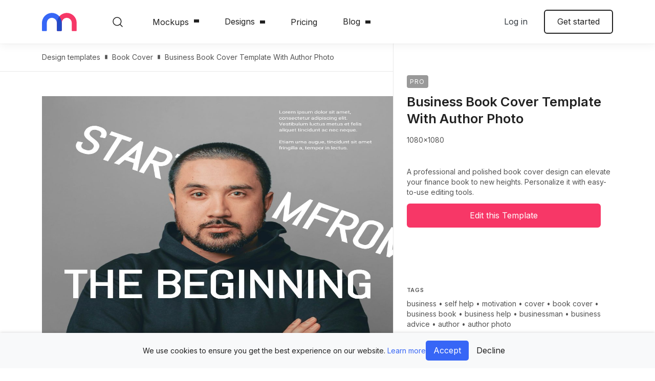

--- FILE ---
content_type: text/html; charset=utf-8
request_url: https://mediamodifier.com/design-template/business-book-cover-template-with-author-photo/1100034387
body_size: 35153
content:


<!DOCTYPE html>
<html lang="en" style="--main-header-height:85px;">
    <head>
    <meta charset="utf-8" />
    <title>Business Book Cover Template With Author Photo - Mediamodifier</title>
    <meta name="viewport" content="width=device-width, initial-scale=1.0, viewport-fit=cover" />
    <meta http-equiv="X-UA-Compatible" content="IE=edge" />
    
    <style>
        *,*::before,*::after{box-sizing:border-box}html{font-family:sans-serif;line-height:1.15;-webkit-text-size-adjust:100%}article,aside,figure,footer,header,main,nav,section{display:block}body{margin:0;font-family:"Inter",sans-serif;font-size:1rem;font-weight:400;line-height:1.47;color:#212121;text-align:left;background-color:#fff}hr{box-sizing:content-box;height:0;overflow:visible}h1,h2,h3,h4,h6{margin-top:0;margin-bottom:1rem}p{margin-top:0;margin-bottom:1.2rem}ul{margin-top:0;margin-bottom:1rem}ul ul{margin-bottom:0}blockquote{margin:0 0 1rem}b,strong{font-weight:700}small{font-size:80%}a{color:#3766f6;text-decoration:none;background-color:transparent}figure{margin:0 0 1rem}img{vertical-align:middle;border-style:none}svg{overflow:hidden;vertical-align:middle}label{display:inline-block;margin-bottom:.5rem}button{border-radius:0}input,button,textarea{margin:0;font-family:inherit;font-size:inherit;line-height:inherit}button,input{overflow:visible}button{text-transform:none}button,[type=button],[type=submit]{-webkit-appearance:button}button::-moz-focus-inner,[type=button]::-moz-focus-inner,[type=submit]::-moz-focus-inner{padding:0;border-style:none}input[type=checkbox]{box-sizing:border-box;padding:0}textarea{overflow:auto;resize:vertical}::-webkit-file-upload-button{font:inherit;-webkit-appearance:button}h1,h2,h3,h4,h6,.h1,.h3{margin-bottom:1rem;font-weight:600;line-height:1.2}h1,.h1{font-size:clamp(48px,5vw,5rem)}h2{font-size:clamp(42px,5vw,3rem)}h3,.h3{font-size:clamp(38px,5vw,2rem)}h4{font-size:clamp(32px,5vw,1.5rem)}h6{font-size:clamp(20px,5vw,1rem)}.lead{font-size:1.125rem;font-weight:600}.display-4{font-size:3rem;font-weight:600;line-height:1.2}hr{margin-top:1rem;margin-bottom:1rem;border:0;border-top:1px solid rgba(0,0,0,.1)}small{font-size:0.875rem;font-weight:400}.img-fluid{max-width:100%;height:auto}.container,.container-fluid{width:100%;padding-right:12px;padding-left:12px;margin-right:auto;margin-left:auto}@media (min-width:576px){.container{max-width:540px}}@media (min-width:768px){.container{max-width:720px}}@media (min-width:992px){.container{max-width:960px}}@media (min-width:1200px){.container{max-width:1140px}}@media (min-width:1680px){.container{max-width:1520px}}.row{display:-ms-flexbox;display:flex;-ms-flex-wrap:wrap;flex-wrap:wrap;margin-right:-12px;margin-left:-12px}.col-xxl-5,.col-xl-7,.col-xl-6,.col-xl-4,.col-xl-3,.col-lg,.col-lg-6,.col-lg-4,.col-md,.col-md-auto,.col-md-8,.col-md-7,.col-md-6,.col-md-4,.col-sm,.col-sm-6,.col,.col-auto{position:relative;width:100%;padding-right:12px;padding-left:12px}.col{-ms-flex-preferred-size:0;flex-basis:0;-ms-flex-positive:1;flex-grow:1;max-width:100%}.col-auto{-ms-flex:0 0 auto;flex:0 0 auto;width:auto;max-width:100%}@media (min-width:576px){.col-sm{-ms-flex-preferred-size:0;flex-basis:0;-ms-flex-positive:1;flex-grow:1;max-width:100%}.col-sm-6{-ms-flex:0 0 50%;flex:0 0 50%;max-width:50%}}@media (min-width:768px){.col-md{-ms-flex-preferred-size:0;flex-basis:0;-ms-flex-positive:1;flex-grow:1;max-width:100%}.col-md-auto{-ms-flex:0 0 auto;flex:0 0 auto;width:auto;max-width:100%}.col-md-4{-ms-flex:0 0 33.33333333%;flex:0 0 33.33333333%;max-width:33.33333333%}.col-md-6{-ms-flex:0 0 50%;flex:0 0 50%;max-width:50%}.col-md-7{-ms-flex:0 0 58.33333333%;flex:0 0 58.33333333%;max-width:58.33333333%}.col-md-8{-ms-flex:0 0 66.66666667%;flex:0 0 66.66666667%;max-width:66.66666667%}.order-md-1{-ms-flex-order:1;order:1}}@media (min-width:992px){.col-lg{-ms-flex-preferred-size:0;flex-basis:0;-ms-flex-positive:1;flex-grow:1;max-width:100%}.col-lg-4{-ms-flex:0 0 33.33333333%;flex:0 0 33.33333333%;max-width:33.33333333%}.col-lg-6{-ms-flex:0 0 50%;flex:0 0 50%;max-width:50%}}@media (min-width:1200px){.col-xl-3{-ms-flex:0 0 25%;flex:0 0 25%;max-width:25%}.col-xl-4{-ms-flex:0 0 33.33333333%;flex:0 0 33.33333333%;max-width:33.33333333%}.col-xl-6{-ms-flex:0 0 50%;flex:0 0 50%;max-width:50%}.col-xl-7{-ms-flex:0 0 58.33333333%;flex:0 0 58.33333333%;max-width:58.33333333%}.offset-xl-1{margin-left:8.33333333%}}@media (min-width:1680px){.col-xxl-5{-ms-flex:0 0 41.66666667%;flex:0 0 41.66666667%;max-width:41.66666667%}}.form-control{display:block;width:100%;height:calc(1.47em + 1.25rem + 2px);padding:.625rem .8rem;font-size:0.875rem;font-weight:400;line-height:1.47;color:#212121;background-color:#f7f7f7;background-clip:padding-box;border:1px solid #f7f7f7;border-radius:6px}.form-control::-ms-expand{background-color:transparent;border:0}.form-control::-webkit-input-placeholder{color:#858585;opacity:1}.form-control::-moz-placeholder{color:#858585;opacity:1}.form-control:-ms-input-placeholder{color:#858585;opacity:1}textarea.form-control{height:auto}.form-group{margin-bottom:1.5rem}.invalid-feedback{display:none;width:100%;margin-top:.25rem;font-size:0.875rem;color:#dc3545}.btn{display:inline-block;font-weight:400;color:#212121;text-align:center;vertical-align:middle;background-color:transparent;border:2px solid transparent;padding:.625rem 1.5rem;font-size:1rem;line-height:1.47;border-radius:6px}.btn:disabled{opacity:.65}.btn-primary{color:#fff;background-color:#f73767;border-color:#f73767}.btn-primary:disabled{color:#fff;background-color:#f73767;border-color:#f73767}.btn-tertiary{color:#212121;background-color:#f5f9ff;border-color:#f5f9ff}.btn-outline-primary{color:#f73767;border-color:#f73767}.btn-outline-dark{color:#343a40;border-color:#343a40}.btn-outline-body{color:#212121;border-color:#212121}.btn-link{font-weight:400;color:#3766f6;text-decoration:none}.btn-lg{padding:.5rem 1rem;font-size:1.25rem;line-height:1.5;border-radius:8px}.btn-block{display:block;width:100%}.btn-block+.btn-block{margin-top:.5rem}.fade:not(.show){opacity:0}.dropdown{position:relative}.dropdown-toggle{white-space:nowrap}.dropdown-toggle::after{display:inline-block;margin-left:.255em;vertical-align:.255em;content:"";border-top:.3em solid;border-right:.3em solid transparent;border-bottom:0;border-left:.3em solid transparent}.dropdown-menu{position:absolute;top:100%;left:0;z-index:1000;display:none;float:left;min-width:10rem;padding:.5rem 0;margin:.125rem 0 0;font-size:0.9rem;color:#212121;text-align:left;list-style:none;background-color:#fff;background-clip:padding-box;border:0 solid rgba(0,0,0,0);border-radius:6px}.dropdown-item{display:block;width:100%;padding:.8rem 1.5rem;clear:both;font-weight:400;color:#212121;text-align:inherit;white-space:nowrap;background-color:transparent;border:0}.dropdown-header{display:block;padding:.5rem 1.5rem;margin-bottom:0;font-size:0.875rem;color:#545454;white-space:nowrap}.badge{display:inline-block;padding:.25em .4em;font-size:75%;font-weight:600;line-height:1;text-align:center;white-space:nowrap;vertical-align:baseline;border-radius:6px}.badge-primary{color:#fff;background-color:#f73767}.alert{position:relative;padding:.75rem 1.25rem;margin-bottom:1rem;border:1px solid transparent;border-radius:6px}.alert-danger{color:#721c24;background-color:#f8d7da;border-color:#f5c6cb}.modal{position:fixed;top:0;left:0;z-index:1050;display:none;width:100%;height:100%;overflow:hidden;outline:0}.modal-dialog{position:relative;width:auto;margin:.5rem}.modal.fade .modal-dialog{transform:translate(0,-50px)}.modal.show .modal-dialog{transform:none}.modal-content{position:relative;display:-ms-flexbox;display:flex;-ms-flex-direction:column;flex-direction:column;width:100%;background-color:#fff;background-clip:padding-box;border:1px solid rgba(0,0,0,.2);border-radius:8px;outline:0}.modal-title{margin-bottom:0;line-height:1.47}.modal-body{position:relative;-ms-flex:1 1 auto;flex:1 1 auto;padding:1rem}@media (min-width:576px){.modal-dialog{max-width:500px;margin:1.75rem auto}.modal-sm{max-width:300px}}@media (min-width:992px){.modal-lg,.modal-xl{max-width:800px}}@media (min-width:1200px){.modal-xl{max-width:1140px}}.bg-primary{background-color:#f73767!important}.bg-secondary{background-color:#3766f6!important}.bg-light{background-color:#f7f7f7!important}.border{border:1px solid #e8e8e8!important}.border-top{border-top:1px solid #e8e8e8!important}.rounded-sm{border-radius:4px!important}.rounded-circle{border-radius:50%!important}.rounded-0{border-radius:0!important}.d-none{display:none!important}.d-block{display:block!important}.d-flex{display:-ms-flexbox!important;display:flex!important}@media (min-width:576px){.d-sm-block{display:block!important}}@media (min-width:768px){.d-md-none{display:none!important}.d-md-flex{display:-ms-flexbox!important;display:flex!important}}@media (min-width:992px){.d-lg-none{display:none!important}.d-lg-block{display:block!important}}@media (min-width:1200px){.d-xl-block{display:block!important}}.flex-column{-ms-flex-direction:column!important;flex-direction:column!important}.flex-nowrap{-ms-flex-wrap:nowrap!important;flex-wrap:nowrap!important}.flex-grow-1{-ms-flex-positive:1!important;flex-grow:1!important}.justify-content-end{-ms-flex-pack:end!important;justify-content:flex-end!important}.justify-content-center{-ms-flex-pack:center!important;justify-content:center!important}.justify-content-between{-ms-flex-pack:justify!important;justify-content:space-between!important}.justify-content-around{-ms-flex-pack:distribute!important;justify-content:space-around!important}.align-items-center{-ms-flex-align:center!important;align-items:center!important}.position-static{position:static!important}.position-sticky{position:-webkit-sticky!important;position:sticky!important}.sr-only,.input-checkbox>input,.input-switch>input,.close span{position:absolute;width:1px;height:1px;padding:0;margin:-1px;overflow:hidden;clip:rect(0,0,0,0);white-space:nowrap;border:0}.w-100{width:100%!important}.m-0{margin:0!important}.mt-0{margin-top:0!important}.mb-1{margin-bottom:.25rem!important}.mr-2{margin-right:.5rem!important}.mb-2{margin-bottom:.5rem!important}.ml-2{margin-left:.5rem!important}.mt-3{margin-top:1rem!important}.mb-3{margin-bottom:1rem!important}.m-4{margin:1.5rem!important}.mt-4{margin-top:1.5rem!important}.mb-4{margin-bottom:1.5rem!important}.mt-5{margin-top:3rem!important}.mb-5{margin-bottom:3rem!important}.p-0{padding:0!important}.px-0{padding-right:0!important}.px-0{padding-left:0!important}.px-1{padding-right:.25rem!important}.px-1{padding-left:.25rem!important}.pt-2{padding-top:.5rem!important}.pt-3{padding-top:1rem!important}.p-4{padding:1.5rem!important}.pt-4,.py-4{padding-top:1.5rem!important}.pb-4,.py-4{padding-bottom:1.5rem!important}.pt-5,.py-5{padding-top:3rem!important}.pb-5,.py-5{padding-bottom:3rem!important}.pt-6{padding-top:5rem!important}.mx-n1{margin-right:-0.25rem!important}.mx-n1{margin-left:-0.25rem!important}.mt-auto{margin-top:auto!important}.mx-auto{margin-right:auto!important}.ml-auto,.mx-auto{margin-left:auto!important}@media (min-width:576px){.ml-sm-0{margin-left:0!important}}@media (min-width:768px){.mb-md-0{margin-bottom:0!important}.ml-md-4{margin-left:1.5rem!important}.pr-md-4{padding-right:1.5rem!important}.pl-md-4{padding-left:1.5rem!important}}@media (min-width:992px){.ml-lg-0{margin-left:0!important}.mb-lg-5{margin-bottom:3rem!important}}.text-center{text-align:center!important}.text-uppercase{text-transform:uppercase!important}.text-capitalize{text-transform:capitalize!important}.text-white{color:#fff!important}.text-primary{color:#f73767!important}.text-light{color:#f7f7f7!important}.text-dark{color:#343a40!important}.text-body{color:#212121!important}.text-body{color:#212121!important}.text-muted{color:#545454!important}:root{font-size:clamp(14px,1.47vw,16px);--viewport-safe-width: 100vw;--viewport-safe-height: 100vh}@media (min-width:576px){:root{--viewport-content: 540px}}@media (min-width:768px){:root{--viewport-content: 720px}}@media (min-width:992px){:root{--viewport-content: 960px}}@media (min-width:1200px){:root{--viewport-content: 1140px}}@media (min-width:1680px){:root{--viewport-content: 1520px}}h1,h2,h3,h4,h6{margin-top:.8rem}.blockquote-secondary::before{display:block;width:56px;height:56px;background:url("../gfx/icon-quote.svg") no-repeat;background-size:contain;content:"­";margin-bottom:2.5rem}.blockquote-secondary p{font-size:1.6rem;font-weight:500;margin-bottom:2.5rem;line-height:150%}.blockquote-secondary-footer{letter-spacing:.02em;font-size:1rem}.lead{font-weight:400}.divider{display:-ms-flexbox;display:flex;-ms-flex-align:center;align-items:center;color:#555;font-size:14px}.divider::before,.divider::after{-ms-flex-positive:1;flex-grow:1;height:1px;background-color:#ddd;content:"­"}.divider span{padding-left:12px;padding-right:12px}.wrapper{display:-ms-flexbox;display:flex;-ms-flex-direction:column;flex-direction:column;min-height:100vh}.wrapper>.main-content{-ms-flex-positive:1;flex-grow:1}.icon{position:relative;display:inline-block;width:32px;height:32px;border-radius:50%;background-color:#3766f6}.icon::after{position:absolute;left:calc(50% - 10px);top:calc(50% - 10px);width:20px;height:20px;content:"­";background-size:28px 28px;background-repeat:no-repeat;background-position:50% 50%}.icon--opaque{background-color:transparent}.icon--opaque::after{left:calc(50% - 16px);top:calc(50% - 16px);width:32px;height:32px;background-size:48px 48px}.icon-screen::after{background-image:url("data:image/svg+xml,%3csvg xmlns='http://www.w3.org/2000/svg' width='32' height='32' viewBox='0 0 32 32'%3e%3cpath d='M22.56%2c8H9.44a2.26%2c2.26%2c0%2c0%2c0-2.26%2c2.26v8.2a2.26%2c2.26%2c0%2c0%2c0%2c2.26%2c2.26h5.94v2.05H12.72a.61.61%2c0%2c0%2c0-.62.61.62.62%2c0%2c0%2c0%2c.62.62h6.56a.62.62%2c0%2c0%2c0%2c.62-.62.61.61%2c0%2c0%2c0-.62-.61H16.62V20.72h5.94a2.26%2c2.26%2c0%2c0%2c0%2c2.26-2.26v-8.2A2.26%2c2.26%2c0%2c0%2c0%2c22.56%2c8Zm1%2c10.46a1%2c1%2c0%2c0%2c1-1%2c1H9.44a1%2c1%2c0%2c0%2c1-1-1v-8.2a1%2c1%2c0%2c0%2c1%2c1-1H22.56a1%2c1%2c0%2c0%2c1%2c1%2c1Z' fill='white'/%3e%3c/svg%3e")}.icon-screen.icon--opaque::after{background-image:url("data:image/svg+xml,%3csvg xmlns='http://www.w3.org/2000/svg' width='32' height='32' viewBox='0 0 32 32'%3e%3cpath d='M22.56%2c8H9.44a2.26%2c2.26%2c0%2c0%2c0-2.26%2c2.26v8.2a2.26%2c2.26%2c0%2c0%2c0%2c2.26%2c2.26h5.94v2.05H12.72a.61.61%2c0%2c0%2c0-.62.61.62.62%2c0%2c0%2c0%2c.62.62h6.56a.62.62%2c0%2c0%2c0%2c.62-.62.61.61%2c0%2c0%2c0-.62-.61H16.62V20.72h5.94a2.26%2c2.26%2c0%2c0%2c0%2c2.26-2.26v-8.2A2.26%2c2.26%2c0%2c0%2c0%2c22.56%2c8Zm1%2c10.46a1%2c1%2c0%2c0%2c1-1%2c1H9.44a1%2c1%2c0%2c0%2c1-1-1v-8.2a1%2c1%2c0%2c0%2c1%2c1-1H22.56a1%2c1%2c0%2c0%2c1%2c1%2c1Z' fill='%230850C3'/%3e%3c/svg%3e")}.icon-star::after{background-image:url("data:image/svg+xml,%3csvg xmlns='http://www.w3.org/2000/svg' width='32' height='32' viewBox='0 0 32 32'%3e%3cpath d='M11.17%2c23.37a.6.6%2c0%2c0%2c1-.34-.11.59.59%2c0%2c0%2c1-.23-.58l.87-5.06L7.78%2c14a.59.59%2c0%2c0%2c1-.15-.6A.57.57%2c0%2c0%2c1%2c8.1%2c13l5.1-.75%2c2.27-4.61a.62.62%2c0%2c0%2c1%2c1.06%2c0l2.27%2c4.61%2c5.09.75a.57.57%2c0%2c0%2c1%2c.48.4.59.59%2c0%2c0%2c1-.15.6l-3.69%2c3.59.87%2c5.06a.59.59%2c0%2c0%2c1-.23.58.58.58%2c0%2c0%2c1-.62%2c0L16%2c20.91%2c11.45%2c23.3A.55.55%2c0%2c0%2c1%2c11.17%2c23.37ZM16%2c19.66a.52.52%2c0%2c0%2c1%2c.27.07l3.78%2c2-.72-4.2A.6.6%2c0%2c0%2c1%2c19.5%2c17l3.05-3-4.22-.61a.59.59%2c0%2c0%2c1-.44-.32L16%2c9.25l-1.89%2c3.83a.59.59%2c0%2c0%2c1-.44.32L9.45%2c14l3.05%2c3a.6.6%2c0%2c0%2c1%2c.17.52L12%2c21.71l3.78-2A.52.52%2c0%2c0%2c1%2c16%2c19.66Z' fill='white'/%3e%3c/svg%3e")}.icon-star.icon--opaque::after{background-image:url("data:image/svg+xml,%3csvg xmlns='http://www.w3.org/2000/svg' width='32' height='32' viewBox='0 0 32 32'%3e%3cpath d='M11.17%2c23.37a.6.6%2c0%2c0%2c1-.34-.11.59.59%2c0%2c0%2c1-.23-.58l.87-5.06L7.78%2c14a.59.59%2c0%2c0%2c1-.15-.6A.57.57%2c0%2c0%2c1%2c8.1%2c13l5.1-.75%2c2.27-4.61a.62.62%2c0%2c0%2c1%2c1.06%2c0l2.27%2c4.61%2c5.09.75a.57.57%2c0%2c0%2c1%2c.48.4.59.59%2c0%2c0%2c1-.15.6l-3.69%2c3.59.87%2c5.06a.59.59%2c0%2c0%2c1-.23.58.58.58%2c0%2c0%2c1-.62%2c0L16%2c20.91%2c11.45%2c23.3A.55.55%2c0%2c0%2c1%2c11.17%2c23.37ZM16%2c19.66a.52.52%2c0%2c0%2c1%2c.27.07l3.78%2c2-.72-4.2A.6.6%2c0%2c0%2c1%2c19.5%2c17l3.05-3-4.22-.61a.59.59%2c0%2c0%2c1-.44-.32L16%2c9.25l-1.89%2c3.83a.59.59%2c0%2c0%2c1-.44.32L9.45%2c14l3.05%2c3a.6.6%2c0%2c0%2c1%2c.17.52L12%2c21.71l3.78-2A.52.52%2c0%2c0%2c1%2c16%2c19.66Z' fill='%230850C3'/%3e%3c/svg%3e")}.icon-info::after{background-image:url("data:image/svg+xml,%3csvg xmlns='http://www.w3.org/2000/svg' width='32' height='32' viewBox='0 0 32 32'%3e%3cpath d='M16%2c8a8%2c8%2c0%2c1%2c0%2c8%2c8A8%2c8%2c0%2c0%2c0%2c16%2c8Zm0%2c14.88A6.88%2c6.88%2c0%2c1%2c1%2c22.88%2c16%2c6.88%2c6.88%2c0%2c0%2c1%2c16%2c22.88Zm0-7.44a.56.56%2c0%2c0%2c0-.56.56v3a.56.56%2c0%2c0%2c0%2c1.12%2c0V16A.56.56%2c0%2c0%2c0%2c16%2c15.44Zm0-3h0a.55.55%2c0%2c0%2c0-.55.56.56.56%2c0%2c1%2c0%2c.56-.56Z' fill='white'/%3e%3c/svg%3e")}.icon-info.icon--opaque::after{background-image:url("data:image/svg+xml,%3csvg xmlns='http://www.w3.org/2000/svg' width='32' height='32' viewBox='0 0 32 32'%3e%3cpath d='M16%2c8a8%2c8%2c0%2c1%2c0%2c8%2c8A8%2c8%2c0%2c0%2c0%2c16%2c8Zm0%2c14.88A6.88%2c6.88%2c0%2c1%2c1%2c22.88%2c16%2c6.88%2c6.88%2c0%2c0%2c1%2c16%2c22.88Zm0-7.44a.56.56%2c0%2c0%2c0-.56.56v3a.56.56%2c0%2c0%2c0%2c1.12%2c0V16A.56.56%2c0%2c0%2c0%2c16%2c15.44Zm0-3h0a.55.55%2c0%2c0%2c0-.55.56.56.56%2c0%2c1%2c0%2c.56-.56Z' fill='%230850C3'/%3e%3c/svg%3e")}.icon-image::after{background-image:url("data:image/svg+xml,%3csvg xmlns='http://www.w3.org/2000/svg' width='32' height='32' viewBox='0 0 32 32'%3e%3cpath d='M21.74%2c8H10.26A2.26%2c2.26%2c0%2c0%2c0%2c8%2c10.26V21.74A2.26%2c2.26%2c0%2c0%2c0%2c10.26%2c24H21.74A2.26%2c2.26%2c0%2c0%2c0%2c24%2c21.74V10.26A2.26%2c2.26%2c0%2c0%2c0%2c21.74%2c8Zm1%2c13.74a1%2c1%2c0%2c0%2c1-1%2c1h-10l7.54-7.54%2c3.49%2c3.49Zm0-4.76-3.05-3.06a.62.62%2c0%2c0%2c0-.87%2c0L10%2c22.74a1%2c1%2c0%2c0%2c1-.8-1V10.26a1%2c1%2c0%2c0%2c1%2c1-1H21.74a1%2c1%2c0%2c0%2c1%2c1%2c1Zm-9.64-5.7A1.85%2c1.85%2c0%2c1%2c0%2c15%2c13.13%2c1.85%2c1.85%2c0%2c0%2c0%2c13.13%2c11.28Zm0%2c2.46a.61.61%2c0%2c0%2c1-.62-.61.62.62%2c0%2c0%2c1%2c.62-.62.61.61%2c0%2c0%2c1%2c.61.62A.61.61%2c0%2c0%2c1%2c13.13%2c13.74Z' fill='white'/%3e%3c/svg%3e")}.icon-image.icon--opaque::after{background-image:url("data:image/svg+xml,%3csvg xmlns='http://www.w3.org/2000/svg' width='32' height='32' viewBox='0 0 32 32'%3e%3cpath d='M21.74%2c8H10.26A2.26%2c2.26%2c0%2c0%2c0%2c8%2c10.26V21.74A2.26%2c2.26%2c0%2c0%2c0%2c10.26%2c24H21.74A2.26%2c2.26%2c0%2c0%2c0%2c24%2c21.74V10.26A2.26%2c2.26%2c0%2c0%2c0%2c21.74%2c8Zm1%2c13.74a1%2c1%2c0%2c0%2c1-1%2c1h-10l7.54-7.54%2c3.49%2c3.49Zm0-4.76-3.05-3.06a.62.62%2c0%2c0%2c0-.87%2c0L10%2c22.74a1%2c1%2c0%2c0%2c1-.8-1V10.26a1%2c1%2c0%2c0%2c1%2c1-1H21.74a1%2c1%2c0%2c0%2c1%2c1%2c1Zm-9.64-5.7A1.85%2c1.85%2c0%2c1%2c0%2c15%2c13.13%2c1.85%2c1.85%2c0%2c0%2c0%2c13.13%2c11.28Zm0%2c2.46a.61.61%2c0%2c0%2c1-.62-.61.62.62%2c0%2c0%2c1%2c.62-.62.61.61%2c0%2c0%2c1%2c.61.62A.61.61%2c0%2c0%2c1%2c13.13%2c13.74Z' fill='%230850C3'/%3e%3c/svg%3e")}.icon-fav::after{background-image:url("data:image/svg+xml,%3csvg xmlns='http://www.w3.org/2000/svg' width='32' height='32' viewBox='0 0 32 32'%3e%3cpath d='M16%2c24a.68.68%2c0%2c0%2c1-.33-.09C15.32%2c23.72%2c7%2c19%2c7%2c13a5%2c5%2c0%2c0%2c1%2c4-4.9A5%2c5%2c0%2c0%2c1%2c16%2c10a5%2c5%2c0%2c0%2c1%2c9%2c3c0%2c6-8.32%2c10.72-8.67%2c10.91A.68.68%2c0%2c0%2c1%2c16%2c24ZM12%2c9.33a4.39%2c4.39%2c0%2c0%2c0-.72.07A3.68%2c3.68%2c0%2c0%2c0%2c8.33%2c13c0%2c4.6%2c6.17%2c8.64%2c7.67%2c9.56%2c1.5-.92%2c7.67-5%2c7.67-9.56a3.66%2c3.66%2c0%2c0%2c0-7-1.41A.68.68%2c0%2c0%2c1%2c16%2c12h0a.68.68%2c0%2c0%2c1-.62-.41A3.66%2c3.66%2c0%2c0%2c0%2c12%2c9.33Z' fill='white'/%3e%3c/svg%3e")}.icon-share::after{background-image:url("data:image/svg+xml,%3csvg xmlns='http://www.w3.org/2000/svg' width='32' height='32' viewBox='0 0 32 32'%3e%3cpath d='M13.32%2c12.12%2c15.41%2c10v6.87a.59.59%2c0%2c0%2c0%2c1.18%2c0V10l2.09%2c2.1a.59.59%2c0%2c1%2c0%2c.84-.84l-3.1-3.11a.6.6%2c0%2c0%2c0-.84%2c0l-3.1%2c3.11a.59.59%2c0%2c0%2c0%2c.84.84Zm8.83%2c2.15a1.17%2c1.17%2c0%2c0%2c0-.83-.34H19.55a.59.59%2c0%2c1%2c0%2c0%2c1.18h1.77v7.7H10.68v-7.7h1.77a.59.59%2c0%2c1%2c0%2c0-1.18H10.68a1.17%2c1.17%2c0%2c0%2c0-.83.34%2c1.21%2c1.21%2c0%2c0%2c0-.35.84v7.7a1.15%2c1.15%2c0%2c0%2c0%2c.35.84%2c1.18%2c1.18%2c0%2c0%2c0%2c.83.35H21.32a1.2%2c1.2%2c0%2c0%2c0%2c1.18-1.19v-7.7A1.21%2c1.21%2c0%2c0%2c0%2c22.15%2c14.27Z' fill='white'/%3e%3c/svg%3e")}.btn-menu{position:relative;padding:0;border:0;overflow:hidden;width:max(1.5rem,24px);height:max(1.5rem,24px)}.btn-menu::before,.btn-menu::after{position:absolute;left:0;top:calc(50% - max(.75rem,12px));width:max(1.5rem,24px);height:max(1.5rem,24px);content:"­";background-position:50% 50%;background-size:contain;will-change:opacity,transform}.btn-menu::before{background-image:url("data:image/svg+xml,%3csvg xmlns='http://www.w3.org/2000/svg' width='36' height='36' viewBox='0 0 36 36'%3e%3ctitle%3eArtboard 1%3c/title%3e%3cpath d='M0%2c7H36V9H0ZM0%2c17H36v2H0ZM0%2c27H36v2H0Z' fill-rule='evenodd' fill='%23212121'/%3e%3c/svg%3e")}.btn-menu::after{background-image:url("data:image/svg+xml,%3csvg xmlns='http://www.w3.org/2000/svg' width='36' height='36' viewBox='0 0 36 36'%3e%3ctitle%3eArtboard 1%3c/title%3e%3cpolygon points='19.16 18 30 28.84 28.85 30 18 19.15 7.16 30 6 28.84 16.85 18 6 7.16 7.15 6 18 16.85 28.85 6 30 7.16 19.16 18' fill='%23212121'/%3e%3c/svg%3e");opacity:0;transform:scale(0)}.close{display:inline-block;position:relative;width:14px;height:14px;border:0;padding:0;background:none;color:currentColor;opacity:.6}.close::after{position:absolute;left:calc(50% - 7px);top:calc(50% - 7px);width:14px;height:14px;content:"­";background-color:currentColor;-webkit-clip-path:path("M8.1,7l5.67-5.67a.77.77,0,0,0,0-1.1.77.77,0,0,0-1.1,0L7,5.9,1.33.23a.77.77,0,0,0-1.1,0,.77.77,0,0,0,0,1.1L5.9,7,.23,12.67a.77.77,0,0,0,0,1.1.77.77,0,0,0,1.1,0L7,8.1l5.67,5.67a.77.77,0,0,0,1.1,0,.77.77,0,0,0,0-1.1Z");clip-path:path("M8.1,7l5.67-5.67a.77.77,0,0,0,0-1.1.77.77,0,0,0-1.1,0L7,5.9,1.33.23a.77.77,0,0,0-1.1,0,.77.77,0,0,0,0,1.1L5.9,7,.23,12.67a.77.77,0,0,0,0,1.1.77.77,0,0,0,1.1,0L7,8.1l5.67,5.67a.77.77,0,0,0,1.1,0,.77.77,0,0,0,0-1.1Z")}.dropdown-toggle{display:-ms-inline-flexbox;display:inline-flex;-ms-flex-align:center;align-items:center}.dropdown-toggle::after{-webkit-clip-path:path("M5,6a.8.8,0,0,1-.56-.24L.23,1.4A.84.84,0,0,1,.23.24a.77.77,0,0,1,1.12,0L5,4,8.65.24a.77.77,0,0,1,1.12,0,.84.84,0,0,1,0,1.16L5.56,5.76A.8.8,0,0,1,5,6Z");clip-path:path("M5,6a.8.8,0,0,1-.56-.24L.23,1.4A.84.84,0,0,1,.23.24a.77.77,0,0,1,1.12,0L5,4,8.65.24a.77.77,0,0,1,1.12,0,.84.84,0,0,1,0,1.16L5.56,5.76A.8.8,0,0,1,5,6Z");border:0;width:10px;height:6px;background:currentColor;margin-left:10px}.dropdown-menu{box-shadow:0px 64px 80px rgba(0,0,0,.07),0px 19.2941px 24.1177px rgba(0,0,0,.0456112),0px 8.01379px 10.0172px rgba(0,0,0,.035),0px 2.89843px 3.62304px rgba(0,0,0,.0243888)}.dropdown-menu a{color:#212121}.dropdown-menu .sep{color:#c7c7c7;padding-left:5px;padding-right:5px}.dropdown-menu-footer{padding:1.5rem;background-color:#f5f9ff;margin-bottom:-0.5rem;border-bottom-left-radius:6px;border-bottom-right-radius:6px;font-size:.9333333333rem}.dropdown-menu-footer p:last-child{margin-bottom:0}.dropdown-menu-wide{min-width:100%}.dropdown-menu-mainnav{position:fixed;-ms-flex-direction:column;flex-direction:column;padding:0;height:calc(var(--viewport-safe-height) - 64px);z-index:1030}.dropdown-menu-mainnav-body{-ms-flex-positive:1;flex-grow:1;max-height:100%;overflow:hidden;overflow-y:auto;-webkit-overflow-scrolling:touch}.dropdown-menu-mainnav-footer{padding:20px}textarea.form-control{resize:vertical}.form-group{position:relative}.input-switch{display:inline-block;margin-bottom:0}.input-switch>span{position:relative;padding-left:36px;font-size:1em}.input-switch>span::before{position:absolute;left:0;top:calc(50% - 12px);width:36px;height:24px;content:"­";border-radius:100px;background-color:#f7f7f7;filter:grayscale(100%)}.input-switch>span::after{position:absolute;left:0;top:calc(50% - 8px);width:16px;height:16px;transform:translateX(4px);content:"­";background-color:#3766f6;border-radius:50%;filter:grayscale(100%)}.input-switch>input:checked+span::before{background-color:#dfe7fe}.input-switch>input:checked+span::after{transform:translateX(16px)}.input-switch>input:checked+span::before,.input-switch>input:checked+span::after{filter:grayscale(0)}.input-checkbox{position:relative;margin-bottom:0}.input-checkbox>span{display:inline-block;position:relative;padding-left:28px;font-size:14px}.input-checkbox>span::before,.input-checkbox>span::after{position:absolute;left:0;top:.02em;width:1.4em;height:1.4em;content:"­"}.input-checkbox>span::before{background-color:#f7f7f7;border-radius:4px}.input-checkbox>span::after{background:url("data:image/svg+xml,%3csvg xmlns='http://www.w3.org/2000/svg' width='16' height='16' viewBox='0 0 16 16'%3e%3c!%5bCDATA%5b%3e%5d%5d%3e%3cpolygon fill='%233766F6' points='14.5 2.5 13.5 1.5 6.5 10.5 3.5 8.5 1.5 9.5 6.5 14.5 14.5 2.5'/%3e%3c/svg%3e") no-repeat 50% 50%;background-size:12px;opacity:0}.input-checkbox>input:checked~span::before{box-shadow:0 0 0 1px #3766f6}.input-checkbox>input:checked~span::after{opacity:1}.input-checkbox.invalid>span::before{background-color:#ee9da5}.invalid-feedback{font-size:14px}.menutree{list-style-type:none;margin:0;padding:0;padding-top:30px;position:relative}.menutree>li{margin-top:0}.menutree-item>a{display:-ms-flexbox;display:flex;-ms-flex-align:center;align-items:center;padding:15px 20px;font-size:15px;font-weight:500;color:#212121;text-decoration:none!important}.menutree-item>a[data-ld-toggle=subtree]::after{margin-left:auto;width:24px;height:24px;content:"­";background-color:currentColor;transform:rotate(-90deg);-webkit-clip-path:path("M17.71,9.63a1,1,0,0,0-1.42,0L12,13.92,7.71,9.63a1,1,0,0,0-1.42,0,1,1,0,0,0,0,1.41l5,5a1,1,0,0,0,1.42,0l5-5A1,1,0,0,0,17.71,9.63Z");clip-path:path("M17.71,9.63a1,1,0,0,0-1.42,0L12,13.92,7.71,9.63a1,1,0,0,0-1.42,0,1,1,0,0,0,0,1.41l5,5a1,1,0,0,0,1.42,0l5-5A1,1,0,0,0,17.71,9.63Z")}.menutree-subtree{list-style-type:none;margin:0;padding:0}.menutree-subtree>li{margin-top:0}.menutree-subtree-container{position:absolute;top:0;max-height:0;overflow:hidden;left:100%;width:100%;opacity:0}.menutree-btn-back{position:relative;display:block;width:100%;text-align:center;padding:0;margin:0;border:0;padding:15px 20px;font-size:15px;font-weight:500;color:#212121;background:#f5f9ff;margin-bottom:8px}.menutree-btn-back::before{position:absolute;left:35px;top:calc(50% - 12px);width:24px;height:24px;content:"­";background-color:currentColor;transform:rotate(90deg);-webkit-clip-path:path("M17.71,9.63a1,1,0,0,0-1.42,0L12,13.92,7.71,9.63a1,1,0,0,0-1.42,0,1,1,0,0,0,0,1.41l5,5a1,1,0,0,0,1.42,0l5-5A1,1,0,0,0,17.71,9.63Z");clip-path:path("M17.71,9.63a1,1,0,0,0-1.42,0L12,13.92,7.71,9.63a1,1,0,0,0-1.42,0,1,1,0,0,0,0,1.41l5,5a1,1,0,0,0,1.42,0l5-5A1,1,0,0,0,17.71,9.63Z")}.link-feature{display:-ms-inline-flexbox;display:inline-flex;-ms-flex-align:center;align-items:center;color:#212121;text-decoration:none!important;font-weight:400}.link-feature-icon{-ms-flex:0 0 56px;flex:0 0 56px;width:56px;height:56px;background-color:#f5f9ff;border-radius:50%;display:-ms-flexbox;display:flex;-ms-flex-pack:center;justify-content:center;-ms-flex-align:center;align-items:center;margin-right:15px}.link-feature-body{-ms-flex-positive:1;flex-grow:1;font-size:1rem}.link-feature-label{display:block}.link-feature-text{display:block;color:#545454}.breadcrumbs-body{padding-top:15px;padding-bottom:15px;white-space:nowrap;overflow:hidden;text-overflow:ellipsis;font-size:11px;color:#545454;line-height:1}@media (min-width:768px){.breadcrumbs-body{font-size:14px;padding-top:20px;padding-bottom:20px}}.breadcrumbs-sep{position:relative;display:inline-block;text-indent:-999px;top:-1px;overflow:hidden;width:15px;height:6px;transform:rotate(-90deg) scale(0.8)}@media (min-width:768px){.breadcrumbs-sep{top:-2px}}.breadcrumbs-sep::after{position:absolute;left:calc(50% - 5px);top:calc(50% - 3px);-webkit-clip-path:path("M5,6a.8.8,0,0,1-.56-.24L.23,1.4A.84.84,0,0,1,.23.24a.77.77,0,0,1,1.12,0L5,4,8.65.24a.77.77,0,0,1,1.12,0,.84.84,0,0,1,0,1.16L5.56,5.76A.8.8,0,0,1,5,6Z");clip-path:path("M5,6a.8.8,0,0,1-.56-.24L.23,1.4A.84.84,0,0,1,.23.24a.77.77,0,0,1,1.12,0L5,4,8.65.24a.77.77,0,0,1,1.12,0,.84.84,0,0,1,0,1.16L5.56,5.76A.8.8,0,0,1,5,6Z");border:0;width:10px;height:6px;background:currentColor;content:"­"}.breadcrumbs-link{color:#545454}.card-canvas{position:relative;display:-ms-flexbox;display:flex;-ms-flex-direction:column;flex-direction:column;text-align:center;color:#212121;font-weight:500}.card-canvas-figure{position:relative;border-radius:8px;border:1px solid #e8e8e8;margin-bottom:.8rem;overflow:hidden}.card-canvas-figure>img{display:block;border-radius:8px;width:100%;height:auto}.card-canvas-figure::after{position:absolute;left:0;top:0;right:0;bottom:0;content:"­";border-radius:8px;box-shadow:inset 0 0 0 2px #3766f6;opacity:0}.modal.fade .modal-dialog{opacity:0;transform:scale3d(0.8,0.8,0.8);-webkit-backface-visibility:hidden;backface-visibility:hidden}.modal.fade.show .modal-dialog{opacity:1;transform:scale3d(1,1,1)}.modal{padding:0;border:0;background:transparent}.modal-title{font-size:1.2rem;margin-top:0;margin-bottom:0}.modal-content{box-shadow:0px 64px 80px rgba(0,0,0,.07),0px 19.2941px 24.1177px rgba(0,0,0,.0456112),0px 8.01379px 10.0172px rgba(0,0,0,.035),0px 2.89843px 3.62304px rgba(0,0,0,.0243888)}.modal-full{max-width:100%;margin:0}.modal-full .modal-content{height:var(--viewport-safe-height);border:0;border-radius:0;overflow:hidden;overflow-y:auto;box-shadow:none}.modal-full .modal-content .bg-secondary::before{position:absolute;left:50%;top:0;bottom:0;right:0;content:"­";background-color:#3766f6;z-index:0}.modal-full .modal-content .bg-secondary::after{position:absolute;inset:0;content:"­";background:url("../gfx/bg-3.png") no-repeat 50% 50%;background-size:auto 100%;z-index:0}.main-header{position:fixed;left:0;top:0;right:0;z-index:1021;height:64px;transform:translate3d(0,0,0);display:-ms-flexbox;display:flex;-ms-flex-align:center;align-items:center;background-color:rgba(255,255,255,0)}@media (min-width:576px){.main-header{height:85px}}body:not(.home) .main-header{box-shadow:0px 1px 2px rgba(0,0,0,.04),0px 4px 16px rgba(0,0,0,.05);background-color:#fff}body .modal .main-header{position:absolute;background:none;box-shadow:none}.main-header-logo img{height:24px;width:45px}@media (min-width:576px){.main-header-logo img{width:68px;height:36px}}.main-header-nav-list{list-style-type:none;margin:0;padding:0;display:-ms-flexbox;display:flex;-ms-flex-align:center;align-items:center;padding-left:2rem}.main-header-nav-list>li{margin-top:0}.main-header-nav-list>li>a{display:block;font-size:16px;color:#212121;padding:.625rem 1.5rem;line-height:1;outline:none!important}.main-content{background-size:cover;background-position:50% 0;background-repeat:no-repeat}.article-section{background-repeat:no-repeat;background-position:50% 50%;background-size:contain}.article-section-title{margin-top:0;font-size:1.3333333333rem}.article-aside{font-size:14px}.article-aside a{color:#545454}.article-aside p:last-child{margin-bottom:0}.article-aside-title{margin-top:0;margin-bottom:10px;font-size:11px;text-transform:uppercase;letter-spacing:.08em}.scrollable-container{position:relative}.scrollable-content{position:relative;overflow:hidden;overflow-x:scroll;-webkit-overflow-scrolling:touch;padding-bottom:15px;-webkit-clip-path:polygon(0% 0%,100% 0%,100% calc(100% - max(12px,var(--main-scrollbar-width))),0% calc(100% - max(12px,var(--main-scrollbar-width))));clip-path:polygon(0% 0%,100% 0%,100% calc(100% - max(12px,var(--main-scrollbar-width))),0% calc(100% - max(12px,var(--main-scrollbar-width))));margin-left:-12px;margin-right:-12px;-webkit-scroll-snap-type:x mandatory;-ms-scroll-snap-type:x mandatory;scroll-snap-type:x mandatory;overscroll-behavior-x:contain}@media (min-width:576px){.scrollable-content{margin-left:calc((100vw - var(--viewport-content))/-2 - (24px / 2));margin-right:calc((100vw - var(--viewport-content))/-2 - (24px / 2) + 8px)}}.scrollable-content-list{display:grid;grid-template:1fr/min-content;grid-gap:24px;list-style-type:none;margin:0;width:-webkit-max-content;width:-moz-max-content;width:max-content;padding-left:12px;padding-right:12px}@media (min-width:576px){.scrollable-content-list{padding-left:calc((100vw - var(--viewport-content))/2 + (24px / 2));padding-right:calc((100vw - var(--viewport-content))/2 + (24px / 2))}}.scrollable-content-list-item{width:188px;grid-row:1}@media (min-width:576px){.scrollable-content-list-item{width:233px}}.article-design-editor{max-width:100%}@media (min-width:1200px){.article-design-editor{display:grid;grid-template-columns:3fr 2fr;grid-template-rows:auto 1fr;grid-template-areas:"breadcrumbs aside" "canvas aside"}}.article-design-editor .breadcrumbs{grid-area:breadcrumbs;border-bottom:1px solid #e8e8e8;padding-left:12px;padding-right:12px}@media (min-width:576px){.article-design-editor .breadcrumbs{padding-left:calc((100vw - var(--viewport-content))/2 + (24px / 2));padding-right:calc((100vw - var(--viewport-content))/2 + (24px / 2))}}@media (min-width:1200px){.article-design-editor .breadcrumbs{padding-left:calc((100vw - var(--viewport-content))/2 + (24px / 2));padding-right:64px}}.article-design-editor-canvas{position:relative;grid-area:canvas;overflow:hidden;height:700px;max-height:calc(100vh - 160px)}@media (min-width:1200px){.article-design-editor-canvas-preview{padding-left:calc((100vw - var(--viewport-content))/2 + (24px / 2))}}.article-design-editor-aside{position:relative;display:-ms-flexbox;display:flex;-ms-flex-direction:column;flex-direction:column;grid-area:aside;padding-left:12px;padding-right:12px;padding-bottom:30px;font-size:14px;color:#545454}@media (min-width:576px){.article-design-editor-aside{padding-left:calc((100vw - var(--viewport-content))/2 + (24px / 2));padding-right:calc((100vw - var(--viewport-content))/2 + (24px / 2))}}@media (min-width:1200px){.article-design-editor-aside{padding-left:5%;padding-bottom:64px;padding-top:64px;border-left:1px solid #e8e8e8}}.article-design-editor-aside p{margin-bottom:2.47em}.article-design-editor-aside-title{font-size:1.6rem;color:#212121;line-height:1.3}.article-design-editor-aside-title small{display:block;color:#3766f6;font-size:14px;margin-bottom:20px}.article-design-editor-aside-tags{margin-top:auto}.article-design-editor-aside .position-sticky{bottom:80px;z-index:1020}.article-pricing-card .article-pricing-text{grid-area:text}.article-pricing-card .article-pricing-title{grid-area:title}.article-pricing-card .article-pricing-price{grid-area:price;justify-self:end;align-self:center;font-size:1.2rem;line-height:1.3}.article-pricing-card .article-pricing-btn{grid-area:cta;align-self:end}.article-pricing-card .features-collapse{grid-area:features}.modal.fade .modal-dialog{opacity:0;transform:scale3d(0.8,0.8,0.8);-webkit-backface-visibility:hidden;backface-visibility:hidden}.modal.fade.show .modal-dialog{opacity:1;transform:scale3d(1,1,1)}.modal{padding:0;border:0;background:transparent}.modal-title{font-size:1.2rem;margin-top:0;margin-bottom:0}.modal-content{box-shadow:0px 64px 80px rgba(0,0,0,.07),0px 19.2941px 24.1177px rgba(0,0,0,.0456112),0px 8.01379px 10.0172px rgba(0,0,0,.035),0px 2.89843px 3.62304px rgba(0,0,0,.0243888)}.modal-full{max-width:100%;margin:0}.modal-full .modal-content{height:var(--viewport-safe-height);border:0;border-radius:0;overflow:hidden;overflow-y:auto;box-shadow:none}.modal-full .modal-content .bg-secondary::before{position:absolute;left:50%;top:0;bottom:0;right:0;content:"­";background-color:#3766f6;z-index:0}.modal-full .modal-content .bg-secondary::after{position:absolute;inset:0;content:"­";background:url("../gfx/bg-3.png") no-repeat 50% 50%;background-size:auto 100%;z-index:0}.toast-wrapper{position:fixed;top:24px;right:24px;z-index:1071;display:none}.toast-wrapper.show{display:block}.pt-header{padding-top:var(--main-header-height)}.font-weight-semibold{font-weight:500}header:not(.is-sticky) .d-is-sticky-none{display:none}
    </style>

    <link rel="preload" as="image" href="https://templates.mediamodifier.com/64414ddcef2080a286e4a500/business-book-cover-template-with-author-photo.jpg" type="image/jpeg" fetchpriority="high">
    <link rel="preload" href="/assets/css/styles-screen.css?t=1769012878031" fetchpriority="low" as="style" onload="this.onload=null;this.rel='stylesheet'">

    <noscript><link rel="stylesheet" href="/assets/css/styles-screen.css"></noscript>
    <!-- <link rel="stylesheet" href="/assets/css/styles-screen.css?t=1769012878031" defer /> -->

    <link rel="DNS-prefetch" href="//fonts.googleapis.com"/>
    <link rel="preconnect" href="https://fonts.googleapis.com">
    <!-- <link rel="preconnect" href="https://fonts.gstatic.com" crossorigin> -->
    <link href="https://fonts.googleapis.com/css2?family=Inter:wght@400;500;600;700&family=Playfair+Display:ital@1&display=swap" rel="stylesheet">

    <!-- Global site tag (gtag.js) - Google Analytics -->
    <!-- <script async src="https://www.googletagmanager.com/gtag/js?id=UA-80176664-1"></script>
    <script>
        window.dataLayer = window.dataLayer || [];
        function gtag() { dataLayer.push(arguments); }
        gtag('js', new Date());
        gtag('config', "UA-80176664-1");
        if (typeof ga != 'undefined') {
            ga('require', 'ecommerce');
        }
        
    </script> -->

    <!-- Google Tag Manager -->
    <script>(function(w,d,s,l,i){w[l]=w[l]||[];w[l].push({'gtm.start':
    new Date().getTime(),event:'gtm.js'});var f=d.getElementsByTagName(s)[0],
    j=d.createElement(s),dl=l!='dataLayer'?'&l='+l:'';j.async=true;j.src=
    'https://www.googletagmanager.com/gtm.js?id='+i+dl;f.parentNode.insertBefore(j,f);
    })(window,document,'script','dataLayer','GTM-MT4TH2Q');</script>
    <!-- End Google Tag Manager -->

    <link rel="shortcut icon" href="/favicon.ico" type="image/x-icon" />
<link rel="apple-touch-icon" sizes="57x57" href="/gfx/apple-touch-icon-57x57.png">
<link rel="apple-touch-icon" sizes="60x60" href="/gfx/apple-touch-icon-60x60.png">
<link rel="apple-touch-icon" sizes="72x72" href="/gfx/apple-touch-icon-72x72.png">
<link rel="apple-touch-icon" sizes="76x76" href="/gfx/apple-touch-icon-76x76.png">
<link rel="apple-touch-icon" sizes="114x114" href="/gfx/apple-touch-icon-114x114.png">
<link rel="apple-touch-icon" sizes="120x120" href="/gfx/apple-touch-icon-120x120.png">
<link rel="apple-touch-icon" sizes="144x144" href="/gfx/apple-touch-icon-144x144.png">
<link rel="apple-touch-icon" sizes="152x152" href="/gfx/apple-touch-icon-152x152.png">
<link rel="apple-touch-icon" sizes="180x180" href="/gfx/apple-touch-icon-180x180.png">
<link rel="icon" type="image/png" href="/gfx/favicon-16x16.png" sizes="16x16">
<link rel="icon" type="image/png" href="/gfx/favicon-32x32.png" sizes="32x32">
<link rel="icon" type="image/png" href="/gfx/favicon-96x96.png" sizes="96x96">
<link rel="icon" type="image/png" href="/gfx/android-chrome-192x192.png" sizes="192x192">
<meta name="msapplication-square70x70logo" content="/gfx/smalltile.png" />
<meta name="msapplication-square150x150logo" content="/gfx/mediumtile.png" />
<meta name="msapplication-wide310x150logo" content="/gfx/widetile.png" />
<meta name="msapplication-square310x310logo" content="/gfx/largetile.png" />

    <link rel="canonical" href="https://mediamodifier.com/design-template/business-book-cover-template-with-author-photo/1100034387">
    
    

    <meta name="description" content="A professional and polished book cover design can elevate your finance book to new heights. Personalize it with easy-to-use editing tools.">
    <meta property="og:type" content="website">
    <meta property="og:url" content="https://mediamodifier.com/design-template/business-book-cover-template-with-author-photo/1100034387">
    <meta property="og:title" content="Business Book Cover Template With Author Photo - Mediamodifier">
    <meta property="og:description" content="A professional and polished book cover design can elevate your finance book to new heights. Personalize it with easy-to-use editing tools.">
    <meta property="og:image" content="https://templates.mediamodifier.com/64414ddcef2080a286e4a500/business-book-cover-template-with-author-photo.jpg">

    <meta name="twitter:card" content="summary_large_image">
    <meta name="twitter:site" content="@mediamodifier">
    <meta name="twitter:title" content="Business Book Cover Template With Author Photo - Mediamodifier">
    <meta name="twitter:description" content="A professional and polished book cover design can elevate your finance book to new heights. Personalize it with easy-to-use editing tools.">
    <meta name="twitter:image" content="https://templates.mediamodifier.com/64414ddcef2080a286e4a500/business-book-cover-template-with-author-photo.jpg">
    
    


    <script>
        var MM = {
            routes: JSON.parse('{"mockup":"mockup","threeD_mockup":"3d","design_template":"design-template","icons":"icons","saved_mockups":"library/saved-mockups","category":"mockups","design_templates_category":"design-templates","project_images":"images/projects","mockup_images":"images/products","rendered_images":"images/renders/output","gfx":"gfx","custom_category_url":"c","tag":"tag"}'),
            user: JSON.parse('{}'),
            isTestUser: JSON.parse('false'),
            Utils: {},
            urls: {
                baseurl: JSON.parse('"https://mediamodifier.com"'),
                API: JSON.parse('"https://mediamodifier.com"') + '/api',
                blog: JSON.parse('"https://mediamodifier.com/blog"'),
                assets: JSON.parse('"https://assets.mediamodifier.com"'),
                user_assets: JSON.parse('"https://user-assets.mediamodifier.com"'),
                static: JSON.parse('"https://static.mediamodifier.com"'),
                templates: JSON.parse('"https://templates.mediamodifier.com"'),
            },
            mockup: JSON.parse('{}'),
            paddle: JSON.parse('{"VENDOR_ID":35423,"subscription":{"month":553683,"annual":553682,"annual_offer":546029},"team_subscription":{"month":684113,"annual":684116},"school_subscription":{"month":765767},"day_ticket":557932,"mockup_api":645930,"custom_checkout":558322}')
        }
        
    </script>

    <!-- PostHog Analytics -->
    <!-- PostHog Analytics -->

<script>
    !function(t,e){var o,n,p,r;e.__SV||(window.posthog=e,e._i=[],e.init=function(i,s,a){function g(t,e){var o=e.split(".");2==o.length&&(t=t[o[0]],e=o[1]),t[e]=function(){t.push([e].concat(Array.prototype.slice.call(arguments,0)))}}(p=t.createElement("script")).type="text/javascript",p.crossOrigin="anonymous",p.async=!0,p.src=s.api_host.replace(".i.posthog.com","-assets.i.posthog.com")+"/static/array.js",(r=t.getElementsByTagName("script")[0]).parentNode.insertBefore(p,r);var u=e;for(void 0!==a?u=e[a]=[]:a="posthog",u.people=u.people||[],u.toString=function(t){var e="posthog";return"posthog"!==a&&(e+="."+a),t||(e+=" (stub)"),e},u.people.toString=function(){return u.toString(1)+".people (stub)"},o="init me ws ys ps bs capture je Di ks register register_once register_for_session unregister unregister_for_session Ps getFeatureFlag getFeatureFlagPayload isFeatureEnabled reloadFeatureFlags updateEarlyAccessFeatureEnrollment getEarlyAccessFeatures on onFeatureFlags onSurveysLoaded onSessionId getSurveys getActiveMatchingSurveys renderSurvey canRenderSurvey canRenderSurveyAsync identify setPersonProperties group resetGroups setPersonPropertiesForFlags resetPersonPropertiesForFlags setGroupPropertiesForFlags resetGroupPropertiesForFlags reset get_distinct_id getGroups get_session_id get_session_replay_url alias set_config startSessionRecording stopSessionRecording sessionRecordingStarted captureException loadToolbar get_property getSessionProperty Es $s createPersonProfile Is opt_in_capturing opt_out_capturing has_opted_in_capturing has_opted_out_capturing clear_opt_in_out_capturing Ss debug xs getPageViewId captureTraceFeedback captureTraceMetric".split(" "),n=0;n<o.length;n++)g(u,o[n]);e._i.push([i,s,a])},e.__SV=1)}(document,window.posthog||[]);
    posthog.init('phc_iiyWsCnXRsotiE2JL5LpyH3WoctlUSPPmZ74pictK4J', {
        api_host: 'https://eu.i.posthog.com',
        person_profiles: 'always', // or 'always' to create profiles for anonymous users as well
    })
</script>

<!-- End PostHog Analytics -->

</head>

    <body class="">
        <!-- Google Tag Manager (noscript) -->
        <noscript><iframe src="https://www.googletagmanager.com/ns.html?id=GTM-MT4TH2Q"
            height="0" width="0" style="display:none;visibility:hidden"></iframe></noscript>
            <!-- End Google Tag Manager (noscript) -->

            <div class="wrapper">
                

<style>
    .dropdown-menu-old {
        position: absolute;
        top: 100%;
        left: 0;
        z-index: 1000;
        display: none;
        float: left;
        min-width: 10rem;
        padding: 0.5rem 0;
        margin: 0.125rem 0 0;
        font-size: 1rem;
        color: #222;
        text-align: left;
        list-style: none;
        background-color: #fff;
        background-clip: padding-box;
        border: 2px solid #fff;
        border-radius: 6px;
        box-shadow: 0px 64px 80px rgb(0 0 0 / 7%), 0px 19.2941px 24.1177px rgb(0 0 0 / 5%), 0px 8.01379px 10.0172px rgb(0 0 0 / 4%), 0px 2.89843px 3.62304px rgb(0 0 0 / 2%);
    }
    .dropdown-menu-old li>.dropdown-menu-old {
        left: 100% !important;
        margin-left: -1px;
        top: -0.525rem !important;
        margin-top: 0 !important;
        -webkit-transform: none !important;
        transform: none !important;
    }
    .dropdown-menu-old li:hover>.dropdown-menu-old {
        display: block;
    }
    .dropdown-menu-old li {
        position: relative;
        list-style-type: none;
    }
    .dropdown-menu-list-old {
        padding: 0;
        margin: 0;
        list-style: none;
    }

    .main-header {
        z-index: 1022;
    }
   
    .main-header:has(~.mm-global-search.open) {
        box-shadow: none;
    }
    .mm-global-search {
        position: fixed;
        top: -100px;
        left: 0;
        right: 0;
        z-index: 1021;
        transition: .2s all;
    }
    .mm-global-search.open {
        top: var(--main-header-height);
    }
</style>


<header class="main-header bg-white">
    <div class="container">
        <div class="row align-items-center">
            <div class="col-auto">
                <div class="main-header-logo">
                    <a href="/">
                        <img src="/assets/gfx/mm-logo.svg" width="68" height="36" alt="Mediamodifier" />
                    </a>
                </div>
            </div>
            
            <div class="col-auto d-none d-lg-block position-static px-0">
                <nav class="main-header-nav">
                    <ul class="main-header-nav-list">
                        <li>
                            <a href="#" id="mm-global-search-trigger">
                                <img src="/assets/gfx/icon-search-dark.svg" width="24" height="24" class="align-middle mr-2" alt="Search icon" />
                            </a>
                        </li>
                        
                        
                        <li class="menu-item-has-children">
                            <a href="/mockups/all" data-toggle="dropdown" class="dropdown-toggle">Mockups</a>
                            <div class="dropdown-menu dropdown-menu-old dropdown-menu-center">
                                <ul class="dropdown-menu-list dropdown-menu-list-old">
                                    <li>
                                        <a href="/dashboard/my-mockups" class="dropdown-item border-bottom">My mockups</a>
                                    </li>
                                    <li>
                                        <a href="/mockups/all" class="dropdown-item">All mockups</a>
                                        <div class="dropdown-menu-old">
                                            <ul class="dropdown-menu-list dropdown-menu-list-old">
                                                <li><a href="/mockups/all?sort=popular" class="dropdown-item">Popular</a></li>
                                                <li><a href="/mockups/all?sort=newest" class="dropdown-item">Newest</a></li>
                                            </ul>
                                        </div>
                                    </li>
                                    
                                        <li>
                                            <a href="/mockups/technology" class="dropdown-item text-capitalize">Technology</a>
                                            
                                            <div class="dropdown-menu-old">
                                                <ul class="dropdown-menu-list dropdown-menu-list-old">
                                                    
                                                    <li><a href="/c/iphone-mockup-generator" class="dropdown-item">iPhone</a></li>
                                                    
                                                    <li><a href="/c/ipad-mockup-generator" class="dropdown-item">iPad</a></li>
                                                    
                                                    <li><a href="/c/macbook-mockup-generator" class="dropdown-item">Macbook</a></li>
                                                    
                                                    <li><a href="/c/imac-mockup-generator" class="dropdown-item">iMac</a></li>
                                                    
                                                    <li><a href="/c/android-mockup-generator" class="dropdown-item">Android</a></li>
                                                    
                                                    <li><a href="/c/smartwatch-mockup-generator" class="dropdown-item">Smartwatch</a></li>
                                                    
                                                    <li><a href="/c/tv-screen" class="dropdown-item">TV &amp; Screen</a></li>
                                                    
                                                    <li><a href="/c/multi-device" class="dropdown-item">Multi Device</a></li>
                                                    
                                                    <li><a href="/c/e-reader" class="dropdown-item">E-reader</a></li>
                                                    
                                                    <li><a href="/mockups/technology/online-course" class="dropdown-item">Online Course</a></li>
                                                    
                                                    <li><a href="/c/web-browser" class="dropdown-item">Web &amp; Browser</a></li>
                                                    
                                                </ul>
                                            </div> 
                                            
                                        </li>
                                    
                                        <li>
                                            <a href="/mockups/logo-mockups" class="dropdown-item text-capitalize">Logo Mockups</a>
                                            
                                        </li>
                                    
                                        <li>
                                            <a href="/c/marketing" class="dropdown-item text-capitalize">Marketing</a>
                                            
                                        </li>
                                    
                                        <li>
                                            <a href="/mockups/print" class="dropdown-item text-capitalize">Print</a>
                                            
                                            <div class="dropdown-menu-old">
                                                <ul class="dropdown-menu-list dropdown-menu-list-old">
                                                    
                                                    <li><a href="/c/book-mockup-generator" class="dropdown-item">Book</a></li>
                                                    
                                                    <li><a href="/c/business-card-mockup-generator" class="dropdown-item">Business Card</a></li>
                                                    
                                                    <li><a href="/c/greeting-card-mockup-generator" class="dropdown-item">Greeting Card</a></li>
                                                    
                                                    <li><a href="/c/magazine-mockup-generator" class="dropdown-item">Magazine</a></li>
                                                    
                                                    <li><a href="/c/poster" class="dropdown-item">Poster</a></li>
                                                    
                                                    <li><a href="/c/branding" class="dropdown-item">Branding</a></li>
                                                    
                                                    <li><a href="/c/flyer" class="dropdown-item">Flyer</a></li>
                                                    
                                                    <li><a href="/c/frame" class="dropdown-item">Picture Frame</a></li>
                                                    
                                                </ul>
                                            </div> 
                                            
                                        </li>
                                    
                                        <li>
                                            <a href="/mockups/products" class="dropdown-item text-capitalize">Products</a>
                                            
                                            <div class="dropdown-menu-old">
                                                <ul class="dropdown-menu-list dropdown-menu-list-old">
                                                    
                                                    <li><a href="/c/coffee-mug-mockup-generator" class="dropdown-item">Coffee Mug</a></li>
                                                    
                                                    <li><a href="/c/box-mockup-generator" class="dropdown-item">Box</a></li>
                                                    
                                                    <li><a href="/c/pillow" class="dropdown-item">Pillow</a></li>
                                                    
                                                    <li><a href="/c/totebag" class="dropdown-item">Tote Bag</a></li>
                                                    
                                                    <li><a href="/c/bottle" class="dropdown-item">Bottle</a></li>
                                                    
                                                </ul>
                                            </div> 
                                            
                                        </li>
                                    
                                        <li>
                                            <a href="/mockups/apparel" class="dropdown-item text-capitalize">Apparel</a>
                                            
                                            <div class="dropdown-menu-old">
                                                <ul class="dropdown-menu-list dropdown-menu-list-old">
                                                    
                                                    <li><a href="/c/t-shirt-mockup-generator" class="dropdown-item">T-Shirt</a></li>
                                                    
                                                    <li><a href="/c/sweatshirt" class="dropdown-item">Sweatshirt</a></li>
                                                    
                                                    <li><a href="/c/hoodie" class="dropdown-item">Hoodie</a></li>
                                                    
                                                    <li><a href="/c/toddlers" class="dropdown-item">Toddlers</a></li>
                                                    
                                                </ul>
                                            </div> 
                                            
                                        </li>
                                    
                                        <li>
                                            <a href="/mockups/image-effects" class="dropdown-item text-capitalize">Image Effects</a>
                                            
                                        </li>
                                    
                                        <li>
                                            <a href="/c/facebook-3d-photos" class="dropdown-item text-capitalize">Facebook 3D</a>
                                            
                                        </li>
                                    
                                        <li>
                                            <a href="/c/social-media-mockups" class="dropdown-item text-capitalize">Social Media</a>
                                            
                                            <div class="dropdown-menu-old">
                                                <ul class="dropdown-menu-list dropdown-menu-list-old">
                                                    
                                                    <li><a href="/c/instagram" class="dropdown-item">Instagram</a></li>
                                                    
                                                    <li><a href="/c/twitter" class="dropdown-item">Twitter</a></li>
                                                    
                                                    <li><a href="/c/tiktok" class="dropdown-item">TikTok</a></li>
                                                    
                                                    <li><a href="/c/facebook" class="dropdown-item">Facebook</a></li>
                                                    
                                                    <li><a href="/c/youtube" class="dropdown-item">YouTube</a></li>
                                                    
                                                    <li><a href="/c/linkedin" class="dropdown-item">LinkedIn</a></li>
                                                    
                                                </ul>
                                            </div> 
                                            
                                        </li>
                                    
                                </ul>
                                
                            </div>
                        </li>
                        
                        <li>
                            <div class="dropdown position-static">
                                <button href="#" class="btn btn-link text-body dropdown-toggle" data-toggle="dropdown" data-display="static" data-flip="false">Designs</button>
                                <div class="dropdown-menu dropdown-menu-wide border-top mt-0 rounded-0">
                                    <div class="container">
                                        <div class="row align-items-center py-4">
                                            <div class="col-sm-6 col-lg-4 col-xl-3 mb-3">
                                                <a href="/design-templates/all?page=1&sort=popular" class="link-feature">
                                                    <span class="link-feature-icon"><span class="icon icon-screen icon--opaque"></span></span>
                                                    <span class="link-feature-body">
                                                        <span class="link-feature-label">Design templates</span>
                                                        <span class="link-feature-text">Edit a design template now</span>
                                                    </span>
                                                </a>
                                            </div>
                                            <div class="col-sm-6 col-lg-4 col-xl-3 mb-3">
                                                <a href="/design-templates/all?page=1&sort=newest" class="link-feature">
                                                    <span class="link-feature-icon"><span class="icon icon-star icon--opaque"></span></span>
                                                    <span class="link-feature-body">
                                                        <span class="link-feature-label">Latest designs</span>
                                                        <span class="link-feature-text">Fresh-design to try out</span>
                                                    </span>
                                                </a>
                                            </div>
                                            <div class="col-sm-6 col-lg-4 col-xl-3 mb-3">
                                                <a href="https://mediamodifier.com/ebook" class="link-feature">
                                                    <span class="link-feature-icon"><span class="icon icon-info icon--opaque"></span></span>
                                                    <span class="link-feature-body">
                                                        <span class="link-feature-label">How to design</span>
                                                        <span class="link-feature-text">Learn about designing</span>
                                                    </span>
                                                </a>
                                            </div>
                                        </div>
                                    </div>
                                    <div class="dropdown-menu-footer">
                                        <div class="container">
                                            <p>
                                                <!-- TODO: Get categories from Martin -->
                                                <span class="d-block text-muted mb-1">Browse categories</span>
                                                <a href="/design-templates/instagram-post" class="font-weight-semibold">Instagram Post</a>
                                                <span class="sep">|</span>
                                                <a href="/search?q=testimonial&type=design" class="font-weight-semibold">Testimonial</a>
                                                <span class="sep">|</span>
                                                <a href="/design-templates/book-cover" class="font-weight-semibold">Book Cover</a>
                                                <span class="sep">|</span>
                                                <a href="/design-templates/linkedin-post" class="font-weight-semibold">Linkedin Post</a>
                                                <span class="sep">|</span>
                                                <a href="/design-templates/poster" class="font-weight-semibold">Poster</a>
                                                <span class="sep">|</span>
                                                <a href="/vectors/sets" class="font-weight-semibold">Vectors</a>
                                            </p>
                                        </div>
                                    </div>
                                </div>
                            </div>
                        </li>
                        
                            <li><a href="/pricing">Pricing</a></li>
                        
                        
                        <!-- <li><a href="/blog">Blog</a></li> -->
                        <li>
                            <div class="dropdown position-static">
                                <button href="#" class="btn btn-link text-body dropdown-toggle" data-toggle="dropdown" data-display="static" data-flip="false" aria-expanded="false">Blog</button>
                                <div class="dropdown-menu dropdown-menu-wide border-top mt-0 pt-0 rounded-0">                                               
                                    <div class="dropdown-menu-footer">
                                        <div class="container">
                                            <p>                                                            
                                                <span class="d-block text-muted mb-1">Blog categories</span>
                                                <a href="/blog" class="font-weight-semibold">All</a>
                                                <span class="sep">|</span>
                                                <a href="/blog/category/affiliate-marketing" class="font-weight-semibold">Affiliate Marketing</a>
                                                <span class="sep">|</span>
                                                <a href="/blog/category/design" class="font-weight-semibold">Design Tips</a>
                                                <span class="sep">|</span>
                                                <a href="/blog/category/marketing" class="font-weight-semibold">Marketing Tips</a>
                                                <span class="sep">|</span>
                                                <a href="/blog/category/mockups-templates" class="font-weight-semibold">Mockups &amp; Templates</a>
                                                <span class="sep">|</span>
                                                <a href="/blog/category/news" class="font-weight-semibold">News</a>
                                                <span class="sep">|</span>
                                                <a href="/blog/category/nft" class="font-weight-semibold">NFT</a>
                                                <span class="sep">|</span>
                                                <a href="/blog/category/people-experiences" class="font-weight-semibold">People &amp; Experiences</a>
                                                <span class="sep">|</span>
                                                <a href="/blog/category/post-ideas" class="font-weight-semibold">Post Ideas</a>
                                                <span class="sep">|</span>
                                                <a href="/blog/category/showroom" class="font-weight-semibold">Showroom</a>
                                                <span class="sep">|</span>
                                                <a href="/blog/category/tutorial" class="font-weight-semibold">Tutorials</a>
                                            </p>
                                        </div>
                                    </div>
                                </div>
                            </div>
                        </li>
                    </ul>
                </nav>
            </div>
            <div class="col-auto col-lg ml-auto ml-lg-0 d-none d-sm-block position-static">
                <div class="row flex-nowrap justify-content-end align-items-center">
                    <div class="col-auto d-none d-xl-none position-static">
                        <div class="dropdown position-static">
                            <button class="btn btn-link text-body dropdown-toggle" data-toggle="dropdown" data-display="static" data-flip="false">Become a Partner</button>
                            <div class="dropdown-menu dropdown-menu-wide border-top mt-0 rounded-0">
                                <div class="container">
                                    <div class="row align-items-center py-4">
                                        <div class="col-sm-6 col-lg-4 col-xl-3 mb-3">
                                            <a href="/mockup-api" class="link-feature">
                                                <span class="link-feature-icon"><span class="icon icon-info icon--opaque"></span></span>
                                                <span class="link-feature-body">
                                                    <span class="link-feature-label">Mockup API</span>
                                                    <span class="link-feature-text">Automate your mockups</span>
                                                </span>
                                            </a>
                                        </div>
                                        <!-- <div class="col-sm-6 col-lg-4 col-xl-3 mb-3">
                                            <a href="/pod" class="link-feature">
                                                <span class="link-feature-icon"><span class="icon icon-info icon--opaque"></span></span>
                                                <span class="link-feature-body">
                                                    <span class="link-feature-label">Print on Demand</span>
                                                    <span class="link-feature-text">Web to Print toolset</span>
                                                </span>
                                            </a>
                                        </div> -->
                                        <!-- <div class="col-sm-6 col-lg-4 col-xl-3 mb-3">
                                            <a href="/affiliate-program" class="link-feature">
                                                <span class="link-feature-icon"><span class="icon icon-info icon--opaque"></span></span>
                                                <span class="link-feature-body">
                                                    <span class="link-feature-label">Join Affiliate Program</span>
                                                    <span class="link-feature-text">Earn 51% commissions</span>
                                                </span>
                                            </a>
                                        </div> -->
                                    </div>
                                </div>
                                <div class="dropdown-menu-footer">
                                    <div class="container">
                                        <p>
                                            <span class="d-block text-muted mb-1">More ways to partner</span>
                                            <a href="https://mediamodifier.com/blog/how-to-request-a-custom-mockup" class="font-weight-semibold">Submit template idea</a>
                                            <span class="sep">|</span>
                                            <a href="https://mediamodifier.com/blog/mediamodifier-launches-social-media-publishing-tool" class="font-weight-semibold">Social Publish</a>
                                            <span class="sep">|</span>
                                            <a href="https://mediamodifier.com/blog/combine-mockups" class="font-weight-semibold">Combine mockups</a>
                                            <span class="sep">|</span>
                                            <a href="/image-tools" class="font-weight-semibold">Image Tools</a>
                                        </p>
                                    </div>
                                </div>
                            </div>
                        </div>
                    </div>
                    
                        <div class="col-auto">
                            <a href="/login?redirect=/design-template/business-book-cover-template-with-author-photo/1100034387" class="text-dark d-is-sticky-block mr-2">Log in</a>
                            <a href="/login?redirect=/design-template/business-book-cover-template-with-author-photo/1100034387" class="text-dark d-is-sticky-none mr-2">Log in</a>
                        </div>
                        <div class="col-auto">
                            <a href="/signup?redirect=/design-template/business-book-cover-template-with-author-photo/1100034387" class="btn btn-outline-body d-is-sticky-block">Get started</a>
                            <a href="/signup?redirect=/design-template/business-book-cover-template-with-author-photo/1100034387" class="btn btn-primary d-is-sticky-none">Get started</a>
                        </div>
                    
                    
                </div>
            </div>
            <!-- Mobile nav -->
            <div class="col-auto ml-auto ml-sm-0 d-lg-none position-static">
                <nav class="main-header-nav">
                    <div class="dropdown position-static">
                        <a href="#" id="mm-global-search-mobile-trigger"><img src="/assets/gfx/icon-search-dark.svg"  alt="Search icon" class="mr-3"/></a>
                        <button type="button" class="btn btn-menu" data-toggle="dropdown" data-display="static" data-flip="false"><span class="sr-only">Menu</span></button>
                        <div class="dropdown-menu dropdown-menu-wide dropdown-menu-mainnav mt-0 rounded-0">
                            <div class="dropdown-menu-mainnav-body">
                                <ul class="menutree">
                                    
                                    <li class="menutree-item">
                                        <a href="#" data-ld-toggle="subtree">Mockups</a>
                                        <div class="menutree-subtree-container">
                                            <button type="button" class="menutree-btn-back" data-ld-toggle="subtree-back">Mockups</button>
                                            <ul class="menutree-subtree">
                                                <li class="menutree-item">
                                                    <a href="/mockups/all?page=1&sort=popular" class="link-feature">
                                                        <span class="link-feature-icon"><span class="icon icon-image icon--opaque"></span></span>
                                                        <span class="link-feature-body">
                                                            <span class="link-feature-label">Mockup</span>
                                                            <span class="link-feature-text">Visualize your design</span>
                                                        </span>
                                                    </a>
                                                </li>
                                                <li class="menutree-item">
                                                    <a href="/mockups/all?page=1&sort=newest" class="link-feature">
                                                        <span class="link-feature-icon"><span class="icon icon-star icon--opaque"></span></span>
                                                        <span class="link-feature-body">
                                                            <span class="link-feature-label">Latest mockups</span>
                                                            <span class="link-feature-text">Fresh-mockups to try out</span>
                                                        </span>
                                                    </a>
                                                </li>
                                                <li class="menutree-item">
                                                    <a href="https://mediamodifier.com/blog/mockup" class="link-feature">
                                                        <span class="link-feature-icon"><span class="icon icon-info icon--opaque"></span></span>
                                                        <span class="link-feature-body">
                                                            <span class="link-feature-label">How to create mockups</span>
                                                            <span class="link-feature-text">Learn about mockuping</span>
                                                        </span>
                                                    </a>
                                                </li>
                                            </ul>
                                        </div>
                                    </li>
                                    <li class="menutree-item">
                                        <a href="#" data-ld-toggle="subtree">Designs</a>
                                        <div class="menutree-subtree-container">
                                            <button type="button" class="menutree-btn-back" data-ld-toggle="subtree-back">Design templates</button>
                                            <ul class="menutree-subtree">
                                                <li class="menutree-item">
                                                    <a href="/design-templates/all?page=1&sort=popular" class="link-feature">
                                                        <span class="link-feature-icon"><span class="icon icon-screen icon--opaque"></span></span>
                                                        <span class="link-feature-body">
                                                            <span class="link-feature-label">Design templates</span>
                                                            <span class="link-feature-text">Edit a design template now</span>
                                                        </span>
                                                    </a>
                                                </li>
                                                <li class="menutree-item">
                                                     <a href="/design-templates/all?page=1&sort=newest" class="link-feature">
                                                        <span class="link-feature-icon"><span class="icon icon-star icon--opaque"></span></span>
                                                        <span class="link-feature-body">
                                                            <span class="link-feature-label">Latest designs</span>
                                                        <span class="link-feature-text">Fresh-design to try out</span>
                                                        </span>
                                                    </a>
                                                </li>
                                                <li class="menutree-item">
                                                     <a href="https://mediamodifier.com/ebook" class="link-feature">
                                                        <span class="link-feature-icon"><span class="icon icon-info icon--opaque"></span></span>
                                                        <span class="link-feature-body">
                                                            <span class="link-feature-label">How to design</span>
                                                        <span class="link-feature-text">Learn about designing</span>
                                                        </span>
                                                    </a>
                                                </li>
                                            </ul>
                                        </div>
                                    </li>
                                    
                                        <li class="menutree-item"><a href="/pricing">Pricing</a></li>
                                    
                                    
                                    <li class="menutree-item">
                                        <a href="#" data-ld-toggle="subtree">Become a partner</a>
                                        <div class="menutree-subtree-container">
                                            <button type="button" class="menutree-btn-back" data-ld-toggle="subtree-back">Become a partner</button>
                                            <ul class="menutree-subtree">
                                                <li class="menutree-item">
                                                    <a href="/mockup-api" class="link-feature">
                                                        <span class="link-feature-icon"><span class="icon icon-image icon--opaque"></span></span>
                                                        <span class="link-feature-body">
                                                            <span class="link-feature-label">Mockup API</span>
                                                            <span class="link-feature-text">Automate your mockups</span>
                                                        </span>
                                                    </a>
                                                </li>
                                                <!-- <li class="menutree-item">
                                                     <a href="/pod" class="link-feature">
                                                        <span class="link-feature-icon"><span class="icon icon-screen icon--opaque"></span></span>
                                                        <span class="link-feature-body">
                                                            <span class="link-feature-label">Print on Demand</span>
                                                            <span class="link-feature-text">Web to Print toolset</span>
                                                        </span>
                                                    </a>
                                                </li> -->
                                                <!-- <li class="menutree-item">
                                                     <a href="/affiliate-program" class="link-feature">
                                                        <span class="link-feature-icon"><span class="icon icon-info icon--opaque"></span></span>
                                                        <span class="link-feature-body">
                                                            <span class="link-feature-label">Join Affiliate Program</span>
                                                            <span class="link-feature-text">Earn 51% commissions</span>
                                                        </span>
                                                    </a>
                                                </li> -->
                                            </ul>
                                        </div>
                                    </li>
                                    <li class="menutree-item"><a href="/blog">Blog</a></li>
                                </ul>
                            </div>
                            
                                <div class="dropdown-menu-mainnav-footer">
                                    <a href="/login?redirect=/design-template/business-book-cover-template-with-author-photo/1100034387" class="btn btn-outline-dark btn-block mb-2">Log in</a>
                                    <a href="/signup?redirect=/design-template/business-book-cover-template-with-author-photo/1100034387" class="btn btn-primary btn-block">Get started</a>
                                </div>
                            
                            
                        </div>
                    </div>
                </nav>
            </div>
        </div>
    </div>
</header>
<div class="mm-global-search bg-white border-bottom pb-2">
    <form action="/search" class="" method="get" autocomplete="off">
        <input type="hidden" name="type" id="mm-global-search-type" value="mockup">
        <div class="container">
            <div class="row align-items-center">
                <div class="col-auto d-md-block"> <!-- To enable, change d-md-block-disabled to d-md-block -->
                    <div class="form-group-container-dropdown search-filter-dropdown">
                        <button type="button" class="btn dropdown-toggle m-3" style="margin-left:0 !important;" data-toggle="dropdown" data-offset="-10,20">Mockups</button>
                        <div class="dropdown-menu" style="z-index: 1001;">
                            <a href="#" class="dropdown-item" data-search-type="design">Designs</a>
                            <a href="#" class="dropdown-item active" data-search-type="mockup">Mockups</a>
                            <a href="#" class="dropdown-item" data-search-type="vector">Vectors</a>
                        </div>
                    </div>
                </div>
                <script>
                    window.addEventListener('load', function(e) { 
                        $(".search-filter-dropdown .dropdown-menu a").click(function() {
                            $('.search-filter-dropdown .dropdown-menu').children().each(function(idx, el) {
                                $(el).removeClass('active');
                            });
                            $(this).addClass('active');
                            $('#search_type').val( $(this).data('search-type') );
                            $("#mm-global-search-type").val( $(this).data('search-type') );
                            $(".search-filter-dropdown .dropdown-toggle").text($(this).text());
                        });
                    });
                    
                </script>
                <div class="col-12 col-md">
                    <input type="text" id="mm-global-search-input" name="q" class="form-control ml-0 mb-3 ml-md-3 mb-md-0" placeholder="Search for Templates"
                    value="">
                </div>
                <div class="col-12 col-md-auto">
                    <button type="submit" class="btn btn-primary border-radius-lg btn-block" style="padding: 0.395rem 1.5rem;"><img src="/assets/gfx/icon-search.svg" width="24" height="24" class="align-middle mr-2" alt="Search icon">Search</button>
                </div>
            </div>
        </div>
    </form>
</div>

                <main class="main-content pt-header">

                    <article class="article-design-editor">
                        <div class="breadcrumbs">
                            <div class="breadcrumbs-body">
                                <a href="/design-templates/all" class="breadcrumbs-link">Design templates</a>
                                <span class="breadcrumbs-sep">&gt;</span>
                                
                                    <a href="/design-templates/book-cover" class="breadcrumbs-link text-capitalize">book cover</a>
                                
                                
                                <span class="breadcrumbs-sep">&gt;</span>
                                <span class="breadcrumbs-link current">Business Book Cover Template With Author Photo</span>
                            </div>
                        </div>
                    
                        <div class="article-design-editor-canvas-preview">
                            <figure class="figure-preview mt-5 mx-auto" data-width="1080" data-height="1080" style="max-height: 70vh; aspect-ratio: 1080/1080">
                                <img id="mm-template-preview-image" fetchpriority="high" src="https://templates.mediamodifier.com/64414ddcef2080a286e4a500/business-book-cover-template-with-author-photo.jpg" width="1080" height="1080" alt="Business Book Cover Template With Author Photo" title="Business Book Cover Template With Author Photo" style="max-width: 100%;max-height: 70vh;height:auto;margin: 0 auto;display: inherit;"> 
                           </figure>
                        </div>
                        <script type="application/ld+json">
                            {
                                "@context":"http://schema.org",
                                "@type":"ImageObject",
                                "name":"Business Book Cover Template With Author Photo",
                                "contentUrl":"https://templates.mediamodifier.com/64414ddcef2080a286e4a500/business-book-cover-template-with-author-photo.jpg",
                                "thumbnail":"https://templates.mediamodifier.com/64414ddcef2080a286e4a500/business-book-cover-template-with-author-photo_thumb.jpg",
                                "datePublished":"2023-04-20 14:36:12"
                            }
                        </script>
                        <div class="article-design-editor-aside">
                            
                            <div>
                                <span class="card-canvas-label" style="position: relative; top: 0; left: 0; line-height: 1.5;">
                                    
                                        PRO
                                    
                                </span>
                            </div>
                    
                            <h1 class="article-design-editor-aside-title">
                                Business Book Cover Template With Author Photo
                            </h1>
                    
                            <p>1080x1080</p>
                    
                            <div class="d-md-none mb-4"><button type="button" data-free-template="false" data-public-id="33e19f6f-d8a7-4e88-9641-521ce1f284af" class="btn btn-primary btn-block btn-lg mm-edit-design-template">Edit this template</button></div>
                            

<style>
.seo-content {
    overflow: hidden;
    transition: height 0.4s ease;
    height: auto;
}

#toggle-seo-description.expanded #toggle-chevron {
    transform: rotate(180deg);
}
</style>

<div class="seo-wrapper w-100 mw-100 bg-white py-2 d-flex flex-column justify-content-center align-items-start">
    <div class="seo-content collapsed" id="text-seo-description">
        <div class="seo-inner pb-1">
            <p id="seo-description-text" class="mb-0">A professional and polished book cover design can elevate your finance book to new heights. Personalize it with easy-to-use editing tools.</p> 
        </div>
    </div>

    
</div>

<script>
document.addEventListener('DOMContentLoaded', function () {
    const toggleBtn = document.getElementById('toggle-seo-description');
    const content = document.getElementById('text-seo-description');
    const inner = content.querySelector('.seo-inner');
    const label = toggleBtn?.querySelector('#toggle-label-description');
    const chevron = document.getElementById('toggle-chevron');
    const textContainer = document.getElementById('seo-description-text');

    const fullText = 'A professional and polished book cover design can elevate your finance book to new heights. Personalize it with easy-to-use editing tools.';
    const shortText = 'A professional and polished book cover design can elevate your finance book to new heights. Personalize it with easy-to-use editing tools.';

    let expanded = false;

    if (toggleBtn) {
        // Hauteur de départ
        const collapsedHeight = content.scrollHeight;
        content.style.height = collapsedHeight + 'px';

        toggleBtn.addEventListener('click', () => {
            expanded = !expanded;

            if (expanded) {
                textContainer.innerHTML = fullText;
                setTimeout(() => {
                    content.style.height = inner.scrollHeight + 'px';
                }, 10);
                label.textContent = 'Read less';
                toggleBtn.classList.add('expanded');
                toggleBtn.setAttribute('aria-expanded', 'true');
            } else {
                textContainer.innerHTML = shortText;
                setTimeout(() => {
                    content.style.height = inner.scrollHeight + 'px';
                }, 10);
                label.textContent = 'Read more';
                toggleBtn.classList.remove('expanded');
                toggleBtn.setAttribute('aria-expanded', 'false');
            }
        });

        window.addEventListener('resize', () => {
            if (expanded) {
                content.style.height = inner.scrollHeight + 'px';
            }
        });
    }
});
</script>

                            <div class="row align-items-center mb-4 d-none d-md-flex">
                                <div class="col-md mb-4 mb-md-0 position-sticky">
                                    <button type="button" data-free-template="false" data-public-id="33e19f6f-d8a7-4e88-9641-521ce1f284af" class="btn btn-primary btn-block mm-edit-design-template">Edit this Template</button>
                                </div>
                                <div class="col-md-auto">
                                    <div class="row justify-content-center mx-n1 d-none">
                                        <div class="col-auto px-1"><a href="#" class="icon icon-fav"><span class="sr-only">Like</span></a></div>
                                        <div class="col-auto px-1"><a href="#" class="icon icon-share"><span class="sr-only">Share</span></a></div>
                                    </div>
                                </div>
                            </div>
                            <div class="mb-5 bg-light rounded-sm d-none">
                                <div class="row justify-content-center mx-n1">
                                    <div class="col-auto px-1"><a href="#" class="icon icon-fav"><span class="sr-only">Like</span></a></div>
                                    <div class="col-auto px-1"><a href="#" class="icon icon-share"><span class="sr-only">Share</span></a></div>
                                </div>
                            </div>
                            <aside class="article-design-editor-aside-tags">
                                <div class="article-aside">
                                    <h2 class="article-aside-title">Tags</h2>
                                    <p>
                                    
                                        <a href="/tag/business?type=design">business</a>
                                        
                                            •
                                         
                                    
                                        <a href="/tag/self-help?type=design">self help</a>
                                        
                                            •
                                         
                                    
                                        <a href="/tag/motivation?type=design">motivation</a>
                                        
                                            •
                                         
                                    
                                        <a href="/tag/cover?type=design">cover</a>
                                        
                                            •
                                         
                                    
                                        <a href="/tag/book-cover?type=design">book cover</a>
                                        
                                            •
                                         
                                    
                                        <a href="/tag/business-book?type=design">business book</a>
                                        
                                            •
                                         
                                    
                                        <a href="/tag/business-help?type=design">business help</a>
                                        
                                            •
                                         
                                    
                                        <a href="/tag/businessman?type=design">businessman</a>
                                        
                                            •
                                         
                                    
                                        <a href="/tag/business-advice?type=design">business advice</a>
                                        
                                            •
                                         
                                    
                                        <a href="/tag/author?type=design">author</a>
                                        
                                            •
                                         
                                    
                                        <a href="/tag/author-photo?type=design">author photo</a>
                                         
                                    
                                </p>
                                </div>
                            </aside>
                        </div>
                    </article>
                    <article class="article border-top">
                        <section class="article-section pt-5">
                            <header class="article-section-header mb-3">
                                <div class="container">
                                    <div class="row justify-content-between align-items-center">
                                        <div class="col-auto">
                                            <h2 class="article-section-title">More like this</h2>
                                        </div>
                                        <div class="col-auto">
                                            <!-- <a href="#" class="link-more">View all</a> -->
                                        </div>
                                    </div>
                                </div>
                            </header>
                            <div class="container">
                                <div class="scrollable-container">
                                    <button type="button" class="scrollable-btn-prev"><span class="sr-only">Previous</span></button>
                                    <button type="button" class="scrollable-btn-next"><span class="sr-only">Next</span></button>
                                    <div class="scrollable-content">
                                        <ul class="scrollable-content-list">
                                            
                                                <li class="scrollable-content-list-item">
                                                    <a href="/design-template/music-cover-design-template/1100004621" class="card-canvas">
                                                        <span class="card-canvas-figure"><img src="https://templates.mediamodifier.com/620f85d966d393841815577c/music-cover-design-template_thumb.jpg" alt="Music Cover Design Template" fetchpriority="low" width="231" height="231"></span>
                                                        <span class="card-canvas-title text-left">Music Cover Design Template</span>
                                                    </a>
                                                </li>
                                            
                                                <li class="scrollable-content-list-item">
                                                    <a href="/design-template/interview-podcast-cover-design/32441" class="card-canvas">
                                                        <span class="card-canvas-figure"><img src="https://templates.mediamodifier.com/60eae27845959a63af5fde8e/interview-podcast-cover-design_thumb.jpg" alt="Interview Podcast Cover Design" fetchpriority="low" width="231" height="231"></span>
                                                        <span class="card-canvas-title text-left">Interview Podcast Cover Design</span>
                                                    </a>
                                                </li>
                                            
                                                <li class="scrollable-content-list-item">
                                                    <a href="/design-template/creative-writing-book-cover-design/5052" class="card-canvas">
                                                        <span class="card-canvas-figure"><img src="https://templates.mediamodifier.com/5f5f300ee444ab29fb7c0021/creative-writing-book-cover-design_thumb.jpg" alt="Creative Writing Book Cover Design" fetchpriority="low" width="231" height="231"></span>
                                                        <span class="card-canvas-title text-left">Creative Writing Book Cover Design</span>
                                                    </a>
                                                </li>
                                            
                                                <li class="scrollable-content-list-item">
                                                    <a href="/design-template/content-creator-hiring-linkedin-post/4685" class="card-canvas">
                                                        <span class="card-canvas-figure"><img src="https://templates.mediamodifier.com/5f0e78b0d337fa182f4777b3/content-creator-hiring-linkedin-post_thumb.jpg" alt="Content Creator Hiring LinkedIn Post" fetchpriority="low" width="231" height="231"></span>
                                                        <span class="card-canvas-title text-left">Content Creator Hiring LinkedIn Post</span>
                                                    </a>
                                                </li>
                                            
                                                <li class="scrollable-content-list-item">
                                                    <a href="/design-template/book-cover-template-with-queen-photo/1100049236" class="card-canvas">
                                                        <span class="card-canvas-figure"><img src="https://templates.mediamodifier.com/65a14d2f53baf6d94b6d1bbe/book-cover-template-with-queen-photo_thumb.jpg" alt="Book Cover Template With Queen Photo" fetchpriority="low" width="231" height="231"></span>
                                                        <span class="card-canvas-title text-left">Book Cover Template With Queen Photo</span>
                                                    </a>
                                                </li>
                                            
                                                <li class="scrollable-content-list-item">
                                                    <a href="/design-template/memoir-book-cover-design-template-with-photo-of-girl/1100049234" class="card-canvas">
                                                        <span class="card-canvas-figure"><img src="https://templates.mediamodifier.com/65a14afe53baf67ba16d1bb7/memoir-book-cover-design-template-with-photo-of-girl_thumb.jpg" alt="Memoir Book Cover Design Template With Photo Of Girl" fetchpriority="low" width="231" height="231"></span>
                                                        <span class="card-canvas-title text-left">Memoir Book Cover Design Template With Photo Of Girl</span>
                                                    </a>
                                                </li>
                                            
                                                <li class="scrollable-content-list-item">
                                                    <a href="/design-template/memoir-red-book-cover-design-template/1100049168" class="card-canvas">
                                                        <span class="card-canvas-figure"><img src="https://templates.mediamodifier.com/659ff6dc53baf64ec96d1b41/memoir-red-book-cover-design-template_thumb.jpg" alt="Memoir Red Book Cover Design Template" fetchpriority="low" width="231" height="231"></span>
                                                        <span class="card-canvas-title text-left">Memoir Red Book Cover Design Template</span>
                                                    </a>
                                                </li>
                                            
                                                <li class="scrollable-content-list-item">
                                                    <a href="/design-template/memoir-book-cover-template-with-photo-of-man-in-mask/1100049084" class="card-canvas">
                                                        <span class="card-canvas-figure"><img src="https://templates.mediamodifier.com/659ebc2275fd517c5df86ff5/memoir-book-cover-template-with-photo-of-man-in-mask_thumb.jpg" alt="Memoir Book Cover Template with Photo of Man in Mask" fetchpriority="low" width="231" height="231"></span>
                                                        <span class="card-canvas-title text-left">Memoir Book Cover Template with Photo of Man in Mask</span>
                                                    </a>
                                                </li>
                                            
                                                <li class="scrollable-content-list-item">
                                                    <a href="/design-template/book-cover-template-with-photo-of-man/1100048998" class="card-canvas">
                                                        <span class="card-canvas-figure"><img src="https://templates.mediamodifier.com/659d6bfb623302379a418568/book-cover-template-with-photo-of-man_thumb.jpg" alt="Book Cover Template with Photo of Man" fetchpriority="low" width="231" height="231"></span>
                                                        <span class="card-canvas-title text-left">Book Cover Template with Photo of Man</span>
                                                    </a>
                                                </li>
                                            
                                                <li class="scrollable-content-list-item">
                                                    <a href="/design-template/book-cover-template-with-illustration/1100048993" class="card-canvas">
                                                        <span class="card-canvas-figure"><img src="https://templates.mediamodifier.com/659d652262330207fd418562/book-cover-template-with-illustration_thumb.jpg" alt="Book Cover Template With Illustration" fetchpriority="low" width="231" height="231"></span>
                                                        <span class="card-canvas-title text-left">Book Cover Template With Illustration</span>
                                                    </a>
                                                </li>
                                            
                                            
                                        </ul>
                                    </div>
                                </div>
                            </div>
                        </section>
                        <section class="article-section pt-5">
                            <header class="article-section-header mb-3">
                                <div class="container">
                                    <div class="row justify-content-between align-items-center">
                                        <div class="col-auto">
                                            <h2 class="article-section-title">Popular designs</h2>
                                        </div>
                                        <div class="col-auto">
                                            <a href="/popular-designs" class="link-more">View all</a>
                                        </div>
                                    </div>
                                </div>
                            </header>
                            <div class="container">
                                <div class="scrollable-container">
                                    <button type="button" class="scrollable-btn-prev"><span class="sr-only">Previous</span></button>
                                    <button type="button" class="scrollable-btn-next"><span class="sr-only">Next</span></button>
                                    <div class="scrollable-content">
                                        <ul class="scrollable-content-list">
                                            
                                                <li class="scrollable-content-list-item">
                                                    <a href="/design-template/facebook-post-questions-your-superhero-template/1100016910" class="card-canvas">
                                                        <span class="card-canvas-figure"><img src="https://templates.mediamodifier.com/62ae17d6c744d4cd9a73b18c/facebook-post-questions-your-superhero-template_thumb.jpg" alt="Facebook Post Questions Your Superhero Template" fetchpriority="low" width="231" height="231"></span>
                                                        <span class="card-canvas-title text-left">Facebook Post Questions Your Superhero Template</span>
                                                    </a>
                                                </li>
                                            
                                                <li class="scrollable-content-list-item">
                                                    <a href="/design-template/facebook-post-what-is-your-favorite-genre-of-books/1100016914" class="card-canvas">
                                                        <span class="card-canvas-figure"><img src="https://templates.mediamodifier.com/62ae298bce78eb7fcefa359d/facebook-post-what-is-your-favorite-genre-of-books_thumb.jpg" alt="Facebook Post What is Your Favorite Genre of Books" fetchpriority="low" width="231" height="231"></span>
                                                        <span class="card-canvas-title text-left">Facebook Post What is Your Favorite Genre of Books</span>
                                                    </a>
                                                </li>
                                            
                                                <li class="scrollable-content-list-item">
                                                    <a href="/design-template/insurance-twitter-post-templates/1100004954" class="card-canvas">
                                                        <span class="card-canvas-figure"><img src="https://templates.mediamodifier.com/62123822fbc160915dac6556/insurance-twitter-post-templates_thumb.jpg" alt="Insurance Twitter Post Templates" fetchpriority="low" width="231" height="231"></span>
                                                        <span class="card-canvas-title text-left">Insurance Twitter Post Templates</span>
                                                    </a>
                                                </li>
                                            
                                                <li class="scrollable-content-list-item">
                                                    <a href="/design-template/minimalist-travel-facebook-post-template/1100030977" class="card-canvas">
                                                        <span class="card-canvas-figure"><img src="https://templates.mediamodifier.com/63f3850c73ca3290da80284c/minimalist-travel-facebook-post-template_thumb.jpg" alt="Minimalist Travel Facebook Post Template" fetchpriority="low" width="231" height="231"></span>
                                                        <span class="card-canvas-title text-left">Minimalist Travel Facebook Post Template</span>
                                                    </a>
                                                </li>
                                            
                                                <li class="scrollable-content-list-item">
                                                    <a href="/design-template/twitter-post-online-webinar-template/1100004802" class="card-canvas">
                                                        <span class="card-canvas-figure"><img src="https://templates.mediamodifier.com/6210e46d575f0a7b815438c5/twitter-post-online-webinar-template_thumb.jpg" alt="Twitter Post Online Webinar Template" fetchpriority="low" width="231" height="231"></span>
                                                        <span class="card-canvas-title text-left">Twitter Post Online Webinar Template</span>
                                                    </a>
                                                </li>
                                            
                                                <li class="scrollable-content-list-item">
                                                    <a href="/design-template/twitter-post-english-school-template/1100004874" class="card-canvas">
                                                        <span class="card-canvas-figure"><img src="https://templates.mediamodifier.com/621149dc5b51f18bf94d3cbf/twitter-post-english-school-template_thumb.jpg" alt="Twitter Post English School Template" fetchpriority="low" width="231" height="231"></span>
                                                        <span class="card-canvas-title text-left">Twitter Post English School Template</span>
                                                    </a>
                                                </li>
                                            
                                                <li class="scrollable-content-list-item">
                                                    <a href="/design-template/minimalist-facebook-post-template-with-card-photo/1100030978" class="card-canvas">
                                                        <span class="card-canvas-figure"><img src="https://templates.mediamodifier.com/63f386cd73ca326d5080284f/minimalist-facebook-post-template-with-card-photo_thumb.jpg" alt="Minimalist Facebook Post Template With Card Photo" fetchpriority="low" width="231" height="231"></span>
                                                        <span class="card-canvas-title text-left">Minimalist Facebook Post Template With Card Photo</span>
                                                    </a>
                                                </li>
                                            
                                                <li class="scrollable-content-list-item">
                                                    <a href="/design-template/twitter-post-photographer-template/1100004851" class="card-canvas">
                                                        <span class="card-canvas-figure"><img src="https://templates.mediamodifier.com/62113b37fbc1600bcdac64e1/twitter-post-photographer-template_thumb.jpg" alt="Twitter Post Photographer Template" fetchpriority="low" width="231" height="231"></span>
                                                        <span class="card-canvas-title text-left">Twitter Post Photographer Template</span>
                                                    </a>
                                                </li>
                                            
                                                <li class="scrollable-content-list-item">
                                                    <a href="/design-template/children-depression-twitter-template/1100004992" class="card-canvas">
                                                        <span class="card-canvas-figure"><img src="https://templates.mediamodifier.com/62128393fbc160f826ac6588/children-depression-twitter-template_thumb.jpg" alt="Children Depression Twitter Template" fetchpriority="low" width="231" height="231"></span>
                                                        <span class="card-canvas-title text-left">Children Depression Twitter Template</span>
                                                    </a>
                                                </li>
                                            
                                                <li class="scrollable-content-list-item">
                                                    <a href="/design-template/twitter-post-business-school-template/1100004798" class="card-canvas">
                                                        <span class="card-canvas-figure"><img src="https://templates.mediamodifier.com/6210df3a68179224957593f0/twitter-post-business-school-template_thumb.jpg" alt="Twitter Post Business School Template" fetchpriority="low" width="231" height="231"></span>
                                                        <span class="card-canvas-title text-left">Twitter Post Business School Template</span>
                                                    </a>
                                                </li>
                                            
                                                <li class="scrollable-content-list-item">
                                                    <a href="/design-template/business-brand-twitter-post-template/1100004350" class="card-canvas">
                                                        <span class="card-canvas-figure"><img src="https://templates.mediamodifier.com/620d1ba6575f0a0edb54366f/business-brand-twitter-post-template_thumb.jpg" alt="Business Brand Twitter Post Template" fetchpriority="low" width="231" height="231"></span>
                                                        <span class="card-canvas-title text-left">Business Brand Twitter Post Template</span>
                                                    </a>
                                                </li>
                                            
                                                <li class="scrollable-content-list-item">
                                                    <a href="/design-template/creative-iphone-reminder-instagram-post-maker/2654" class="card-canvas">
                                                        <span class="card-canvas-figure"><img src="https://templates.mediamodifier.com/5d9ff58ad07c5841e66998af/creative-iphone-reminder-instagram-post-maker_thumb.jpg" alt="Creative iPhone Reminder Instagram Post Maker" fetchpriority="low" width="231" height="231"></span>
                                                        <span class="card-canvas-title text-left">Creative iPhone Reminder Instagram Post Maker</span>
                                                    </a>
                                                </li>
                                            
                                                <li class="scrollable-content-list-item">
                                                    <a href="/design-template/fbi-costume-for-the-character-roblox/1100018413" class="card-canvas">
                                                        <span class="card-canvas-figure"><img src="https://templates.mediamodifier.com/62caf0ab9f974a58b336ba1b/fbi-costume-for-the-character-roblox_thumb.jpg" alt="FBI costume for the character Roblox" fetchpriority="low" width="231" height="231"></span>
                                                        <span class="card-canvas-title text-left">FBI costume for the character Roblox</span>
                                                    </a>
                                                </li>
                                            
                                                <li class="scrollable-content-list-item">
                                                    <a href="/design-template/free-inner-peace-iphone-reminder-instagram-post/10828" class="card-canvas">
                                                        <span class="card-canvas-figure"><img src="https://templates.mediamodifier.com/6024f4b496162d04f1ca3569/free-inner-peace-iphone-reminder-instagram-post_thumb.jpg" alt="Free Inner Peace iPhone Reminder Instagram Post" fetchpriority="low" width="231" height="231"></span>
                                                        <span class="card-canvas-title text-left">Free Inner Peace iPhone Reminder Instagram Post</span>
                                                    </a>
                                                </li>
                                            
                                                <li class="scrollable-content-list-item">
                                                    <a href="/design-template/free-customer-feedback-post-template/3974" class="card-canvas">
                                                        <span class="card-canvas-figure"><img src="https://templates.mediamodifier.com/5e8b2d6de83f54019e5409c8/free-customer-feedback-post-template_thumb.jpg" alt="Free Customer Feedback Post Template" fetchpriority="low" width="231" height="231"></span>
                                                        <span class="card-canvas-title text-left">Free Customer Feedback Post Template</span>
                                                    </a>
                                                </li>
                                            
                                                <li class="scrollable-content-list-item">
                                                    <a href="/design-template/motivational-youtube-channel-banner/3757" class="card-canvas">
                                                        <span class="card-canvas-figure"><img src="https://templates.mediamodifier.com/5e5a71b87e3b0205c7b1d024/motivational-youtube-channel-banner_thumb.jpg" alt="Motivational Youtube Channel Banner" fetchpriority="low" width="231" height="231"></span>
                                                        <span class="card-canvas-title text-left">Motivational Youtube Channel Banner</span>
                                                    </a>
                                                </li>
                                            
                                                <li class="scrollable-content-list-item">
                                                    <a href="/design-template/business-event-testimonial-post-template/3969" class="card-canvas">
                                                        <span class="card-canvas-figure"><img src="https://templates.mediamodifier.com/5e884ecbe83f54019e53f873/business-event-testimonial-post-template_thumb.jpg" alt="Business Event Testimonial Post Template" fetchpriority="low" width="231" height="231"></span>
                                                        <span class="card-canvas-title text-left">Business Event Testimonial Post Template</span>
                                                    </a>
                                                </li>
                                            
                                                <li class="scrollable-content-list-item">
                                                    <a href="/design-template/twitch-offline-banner-template/3564" class="card-canvas">
                                                        <span class="card-canvas-figure"><img src="https://templates.mediamodifier.com/5e467d13f0a57761619fd4cc/twitch-offline-banner-template_thumb.jpg" alt="Twitch Offline Banner Template" fetchpriority="low" width="231" height="231"></span>
                                                        <span class="card-canvas-title text-left">Twitch Offline Banner Template</span>
                                                    </a>
                                                </li>
                                            
                                                <li class="scrollable-content-list-item">
                                                    <a href="/design-template/design-quote-facebook-post-template/3539" class="card-canvas">
                                                        <span class="card-canvas-figure"><img src="https://templates.mediamodifier.com/5e465747e389466167b9c827/design-quote-facebook-post-template_thumb.jpg" alt="Design Quote Facebook Post Template" fetchpriority="low" width="231" height="231"></span>
                                                        <span class="card-canvas-title text-left">Design Quote Facebook Post Template</span>
                                                    </a>
                                                </li>
                                            
                                                <li class="scrollable-content-list-item">
                                                    <a href="/design-template/product-review-testimonial-template/1000001142" class="card-canvas">
                                                        <span class="card-canvas-figure"><img src="https://templates.mediamodifier.com/61a1f67147be134c3cb0ea48/product-review-testimonial-template_thumb.jpg" alt="Product Review Testimonial Template" fetchpriority="low" width="231" height="231"></span>
                                                        <span class="card-canvas-title text-left">Product Review Testimonial Template</span>
                                                    </a>
                                                </li>
                                            
                                                <li class="scrollable-content-list-item">
                                                    <a href="/design-template/success-reminder-instagram-story-maker/2655" class="card-canvas">
                                                        <span class="card-canvas-figure"><img src="https://templates.mediamodifier.com/5d9ff7c6d07c5841e66998b9/success-reminder-instagram-story-maker_thumb.jpg" alt="Success Reminder Instagram Story Maker" fetchpriority="low" width="231" height="231"></span>
                                                        <span class="card-canvas-title text-left">Success Reminder Instagram Story Maker</span>
                                                    </a>
                                                </li>
                                            
                                                <li class="scrollable-content-list-item">
                                                    <a href="/design-template/gaming-and-streaming-youtube-banner-template/3625" class="card-canvas">
                                                        <span class="card-canvas-figure"><img src="https://templates.mediamodifier.com/5e4babcc3c99e87ad654c188/gaming-and-streaming-youtube-banner-template_thumb.jpg" alt="Gaming and Streaming Youtube Banner Template" fetchpriority="low" width="231" height="231"></span>
                                                        <span class="card-canvas-title text-left">Gaming and Streaming Youtube Banner Template</span>
                                                    </a>
                                                </li>
                                            
                                                <li class="scrollable-content-list-item">
                                                    <a href="/design-template/positive-review-testimonial-post/3976" class="card-canvas">
                                                        <span class="card-canvas-figure"><img src="https://templates.mediamodifier.com/5e8b2d79e83f54019e5409cd/positive-review-testimonial-post_thumb.jpg" alt="Positive Review Testimonial Post" fetchpriority="low" width="231" height="231"></span>
                                                        <span class="card-canvas-title text-left">Positive Review Testimonial Post</span>
                                                    </a>
                                                </li>
                                            
                                                <li class="scrollable-content-list-item">
                                                    <a href="/design-template/creative-quote-instagram-post-template/3846" class="card-canvas">
                                                        <span class="card-canvas-figure"><img src="https://templates.mediamodifier.com/5e68f36658b32911bc342261/creative-quote-instagram-post-template_thumb.jpg" alt="Creative Quote Instagram Post Template" fetchpriority="low" width="231" height="231"></span>
                                                        <span class="card-canvas-title text-left">Creative Quote Instagram Post Template</span>
                                                    </a>
                                                </li>
                                            
                                                <li class="scrollable-content-list-item">
                                                    <a href="/design-template/free-home-decoration-idea-instagram-post-maker/3210" class="card-canvas">
                                                        <span class="card-canvas-figure"><img src="https://templates.mediamodifier.com/5dfdc63b5320870ae1cd9fd2/free-home-decoration-idea-instagram-post-maker_thumb.jpg" alt="Free Home Decoration Idea Instagram Post Maker" fetchpriority="low" width="231" height="231"></span>
                                                        <span class="card-canvas-title text-left">Free Home Decoration Idea Instagram Post Maker</span>
                                                    </a>
                                                </li>
                                            
                                                <li class="scrollable-content-list-item">
                                                    <a href="/design-template/creative-error-message-instagram-post-maker/2653" class="card-canvas">
                                                        <span class="card-canvas-figure"><img src="https://templates.mediamodifier.com/5d9f3faaa61f8c41d595d632/creative-error-message-instagram-post-maker_thumb.jpg" alt="Creative Error Message Instagram Post Maker" fetchpriority="low" width="231" height="231"></span>
                                                        <span class="card-canvas-title text-left">Creative Error Message Instagram Post Maker</span>
                                                    </a>
                                                </li>
                                            
                                                <li class="scrollable-content-list-item">
                                                    <a href="/design-template/Spiritual-and-Religion-YouTube-Cover-Maker/3581" class="card-canvas">
                                                        <span class="card-canvas-figure"><img src="https://templates.mediamodifier.com/5e468d9e69fba16189edf025/Spiritual-and-Religion-YouTube-Cover-Maker_thumb.jpg" alt="Spiritual and Religion YouTube Cover Maker" fetchpriority="low" width="231" height="231"></span>
                                                        <span class="card-canvas-title text-left">Spiritual and Religion YouTube Cover Maker</span>
                                                    </a>
                                                </li>
                                            
                                                <li class="scrollable-content-list-item">
                                                    <a href="/design-template/client-positive-testimonial-post-template/3970" class="card-canvas">
                                                        <span class="card-canvas-figure"><img src="https://templates.mediamodifier.com/5e884ed2e83f54019e53f875/client-positive-testimonial-post-template_thumb.jpg" alt="Client Positive Testimonial Post Template" fetchpriority="low" width="231" height="231"></span>
                                                        <span class="card-canvas-title text-left">Client Positive Testimonial Post Template</span>
                                                    </a>
                                                </li>
                                            
                                                <li class="scrollable-content-list-item">
                                                    <a href="/design-template/dark-twitch-offline-banner-maker/3877" class="card-canvas">
                                                        <span class="card-canvas-figure"><img src="https://templates.mediamodifier.com/5e74ca4dc381e418c0f81a8d/dark-twitch-offline-banner-maker_thumb.jpg" alt="Dark Twitch Offline Banner Maker" fetchpriority="low" width="231" height="231"></span>
                                                        <span class="card-canvas-title text-left">Dark Twitch Offline Banner Maker</span>
                                                    </a>
                                                </li>
                                            
                                                <li class="scrollable-content-list-item">
                                                    <a href="/design-template/free-motivational-sky-quote-instagram-post-template/2586" class="card-canvas">
                                                        <span class="card-canvas-figure"><img src="https://templates.mediamodifier.com/5d96cc241c7ab3066c173978/free-motivational-sky-quote-instagram-post-template_thumb.jpg" alt="Free Motivational Sky Quote Instagram Post Template" fetchpriority="low" width="231" height="231"></span>
                                                        <span class="card-canvas-title text-left">Free Motivational Sky Quote Instagram Post Template</span>
                                                    </a>
                                                </li>
                                            
                                                <li class="scrollable-content-list-item">
                                                    <a href="/design-template/linkedin-post-template-for-article/13938" class="card-canvas">
                                                        <span class="card-canvas-figure"><img src="https://templates.mediamodifier.com/605c6a5375fc9b40d72f469c/linkedin-post-template-for-article_thumb.jpg" alt="Linkedin Post Template for Article" fetchpriority="low" width="231" height="231"></span>
                                                        <span class="card-canvas-title text-left">Linkedin Post Template for Article</span>
                                                    </a>
                                                </li>
                                            
                                                <li class="scrollable-content-list-item">
                                                    <a href="/design-template/Nature-Youtube-Channel-Art-Template/3444" class="card-canvas">
                                                        <span class="card-canvas-figure"><img src="https://templates.mediamodifier.com/5e3906e30d8333316731a952/Nature-Youtube-Channel-Art-Template_thumb.jpg" alt="Nature Youtube Channel Art Template" fetchpriority="low" width="231" height="231"></span>
                                                        <span class="card-canvas-title text-left">Nature Youtube Channel Art Template</span>
                                                    </a>
                                                </li>
                                            
                                                <li class="scrollable-content-list-item">
                                                    <a href="/design-template/we-are-hiring-linkedin-post-template/4053" class="card-canvas">
                                                        <span class="card-canvas-figure"><img src="https://templates.mediamodifier.com/5e970a765e1d70189ea21cdb/we-are-hiring-linkedin-post-template_thumb.jpg" alt="We are Hiring LinkedIn Post Template" fetchpriority="low" width="231" height="231"></span>
                                                        <span class="card-canvas-title text-left">We are Hiring LinkedIn Post Template</span>
                                                    </a>
                                                </li>
                                            
                                                <li class="scrollable-content-list-item">
                                                    <a href="/design-template/client-review-social-media-post/3975" class="card-canvas">
                                                        <span class="card-canvas-figure"><img src="https://templates.mediamodifier.com/5e8b2d73e83f54019e5409cb/client-review-social-media-post_thumb.jpg" alt="Client Review Social Media Post" fetchpriority="low" width="231" height="231"></span>
                                                        <span class="card-canvas-title text-left">Client Review Social Media Post</span>
                                                    </a>
                                                </li>
                                            
                                                <li class="scrollable-content-list-item">
                                                    <a href="/design-template/dark-forest-twitch-offline-banner-template/3816" class="card-canvas">
                                                        <span class="card-canvas-figure"><img src="https://templates.mediamodifier.com/5e685f54ee070d4390c19122/dark-forest-twitch-offline-banner-template_thumb.jpg" alt="Dark Forest Twitch Offline Banner Template" fetchpriority="low" width="231" height="231"></span>
                                                        <span class="card-canvas-title text-left">Dark Forest Twitch Offline Banner Template</span>
                                                    </a>
                                                </li>
                                            
                                                <li class="scrollable-content-list-item">
                                                    <a href="/design-template/positive-customer-review-template/3966" class="card-canvas">
                                                        <span class="card-canvas-figure"><img src="https://templates.mediamodifier.com/5e883ea75e1d70189ea1b385/positive-customer-review-template_thumb.jpg" alt="Positive Customer Review Template" fetchpriority="low" width="231" height="231"></span>
                                                        <span class="card-canvas-title text-left">Positive Customer Review Template</span>
                                                    </a>
                                                </li>
                                            
                                                <li class="scrollable-content-list-item">
                                                    <a href="/design-template/iphone-notification-instagram-story-maker/4349" class="card-canvas">
                                                        <span class="card-canvas-figure"><img src="https://templates.mediamodifier.com/5ed26f9b5927372eada4b5d1/iphone-notification-instagram-story-maker_thumb.jpg" alt="iPhone Notification Instagram Story Maker" fetchpriority="low" width="231" height="231"></span>
                                                        <span class="card-canvas-title text-left">iPhone Notification Instagram Story Maker</span>
                                                    </a>
                                                </li>
                                            
                                                <li class="scrollable-content-list-item">
                                                    <a href="/design-template/blue-smoke-twitch-offline-banner/3878" class="card-canvas">
                                                        <span class="card-canvas-figure"><img src="https://templates.mediamodifier.com/5e74ca555e1d70189ea13b41/blue-smoke-twitch-offline-banner_thumb.jpg" alt="Blue Smoke Twitch Offline Banner" fetchpriority="low" width="231" height="231"></span>
                                                        <span class="card-canvas-title text-left">Blue Smoke Twitch Offline Banner</span>
                                                    </a>
                                                </li>
                                            
                                                <li class="scrollable-content-list-item">
                                                    <a href="/design-template/free-dream-iphone-reminder-instagram-post-template/10593" class="card-canvas">
                                                        <span class="card-canvas-figure"><img src="https://templates.mediamodifier.com/602130bc0c0b1e5a8cb7c61b/free-dream-iphone-reminder-instagram-post-template_thumb.jpg" alt="Free Dream iPhone Reminder Instagram Post Template" fetchpriority="low" width="231" height="231"></span>
                                                        <span class="card-canvas-title text-left">Free Dream iPhone Reminder Instagram Post Template</span>
                                                    </a>
                                                </li>
                                            
                                                <li class="scrollable-content-list-item">
                                                    <a href="/design-template/business-analysis-linkedin-post-template/4120" class="card-canvas">
                                                        <span class="card-canvas-figure"><img src="https://templates.mediamodifier.com/5ea920f09765ba5b7264e955/business-analysis-linkedin-post-template_thumb.jpg" alt="Business Analysis LinkedIn Post Template" fetchpriority="low" width="231" height="231"></span>
                                                        <span class="card-canvas-title text-left">Business Analysis LinkedIn Post Template</span>
                                                    </a>
                                                </li>
                                            
                                        </ul>
                                    </div>
                                </div>
                            </div>
                        </section>
                    </article>
                    <article class="pt-4">
                        <div class="container">
                            <div class="row">
                                <div class="col-12">
                                    <h3 class="mb-4">Template specifications</h3>
                                    

<div class="table-responsive">
  <table class="table table-bordered">
    <tbody>
      
        <tr>
          <th
            scope="row"
            class="bg-light text-left text-capitalize border-top"
            style="font-size: 14px;">
            Template size
          </th>
          <td class="text-left text-capitalize">1080x1080px</td>
        </tr>
      
        <tr>
          <th
            scope="row"
            class="bg-light text-left text-capitalize border-top"
            style="font-size: 14px;">
            Template category
          </th>
          <td class="text-left text-capitalize">book cover</td>
        </tr>
      
        <tr>
          <th
            scope="row"
            class="bg-light text-left text-capitalize border-top"
            style="font-size: 14px;">
            Download formats
          </th>
          <td class="text-left text-capitalize">JPEG, PNG</td>
        </tr>
      
        <tr>
          <th
            scope="row"
            class="bg-light text-left text-capitalize border-top"
            style="font-size: 14px;">
            Pricing
          </th>
          <td class="text-left text-capitalize">Premium</td>
        </tr>
      
        <tr>
          <th
            scope="row"
            class="bg-light text-left text-capitalize border-top"
            style="font-size: 14px;">
            Number of downloads
          </th>
          <td class="text-left text-capitalize">0</td>
        </tr>
      
        <tr>
          <th
            scope="row"
            class="bg-light text-left text-capitalize border-top"
            style="font-size: 14px;">
            Publication date
          </th>
          <td class="text-left text-capitalize">April 20, 2023</td>
        </tr>
      
        <tr>
          <th
            scope="row"
            class="bg-light text-left text-capitalize border-top"
            style="font-size: 14px;">
            Licence to use
          </th>
          <td class="text-left text-capitalize">Personal &amp; Commercial use</td>
        </tr>
      
    </tbody>
  </table>
</div>


                                </div>
                            </div>
                        </div>
                    </article>
                </main>

                <footer class="main-footer">
                <article class="article-section bg-tertiary">
                    <div class="container py-5 py-lg-6">
                        <div class="row align-items-center">
                            <div class="col-lg-4 mb-5 mb-lg-0">
                                <h2 class="display-4 mt-0 mb-lg-5">Subscribe to our <span class="font-family-serif">newsletter</span>.</h2>
                                <p class="text-muted mb-0"><small>Yes! Send me exclusive offers and personalised tips for designing on Mediamodifier.</small></p>
                            </div>
                            <div class="col-lg-8 d-flex justify-content-end align-items-center">
                                <form action="/subscribe-to-newsletter" id="subscribe-to-newsletter" method="post" class="flex-grow-1 mw-xl-75" data-page="ebook">
                                    <div class="form-group-container">
                                        <div class="row align-items-center">
                                            <div class="col-12 col-md">
                                                <input type="email" name="email" class="form-group-container-control pl-md-3" placeholder="Enter your email">
                                                <input type="checkbox" name="agreement" id="subscribe_agreement" value="1" tabindex="-1" autocomplete="off" style="position: absolute; left: -9999px; opacity: 0" />
                                            </div>
                                            <div class="col-12 col-md-auto">
                                                <button type="submit" id="ebook-subscribe-newsletter-button" class="btn btn-primary border-radius-lg btn-block">Subscribe</button>
                                            </div>
                                        </div>
                                    </div>
                                </form>
                            </div>
                        </div>
                    </div>
                </article>
                
                <div class="container pt-5">
    <nav class="main-footer-nav">
        <div class="row mb-0 mb-md-5 mb-5">
            <div class="col-md-2 d-none d-xl-block">
                <div class="main-header-logo ml-3">
                    <a href="/">
                        <img src="/assets/gfx/mm-logo.svg" width="68" height="36" alt="Mediamodifier" />
                    </a>
                </div>
            </div>
            <div class="col-sm-6 col-md col-xl-2 mb-5">
                <h2 class="main-footer-nav-title">Products</h2>
                <ul class="main-footer-nav-list">
                    <li><a href="/mockups/all">Mockup Generator</a></li>
                    <li><a href="/ads">Ad Mockups</a></li>
                    <li><a href="/c/social-media-mockups">Social Media Mockups</a></li>
                    <li><a href="/design-templates/all">Design Maker</a></li>
                    <li><a href="/image-tools">Free Image Tools</a></li>
                    <!-- <li><a href="/popular-designs">Popular Designs</a></li>
                    <li><a href="/popular-mockups">Popular Mockups</a></li> -->
                    <li><a href="/merch">Merch<span class="badge badge-primary ml-2">New</span></a></li>
                    
                    <li><a href="/free-svg-editor">Free SVG Editor</a></li>
                    <li><a href="/vectors/sets">Free Vectors</a></li>
                </ul>
            </div>
            <div class="col-sm-6 col-md col-xl-2 mb-5">
                <h2 class="main-footer-nav-title">Use Cases</h2>
                <ul class="main-footer-nav-list">
                    <li><a href="/blog/showroom">Showroom</a></li>
                    <li><a href="https://mediamodifier.com/blog/etsy">Etsy</a></li>
                    <li><a href="/c/book-mockup-generator">Book Mockups</a></li>
                    <li><a href="/mockups/logo-mockups">Logo Mockups</a></li>
                    <li><a href="/c/t-shirt-mockup-generator">T-Shirt Mockups</a></li>
                    <li><a href="/design-templates/instagram-post">Instagram Posts</a></li>
                    <li><a href="/design-templates/banner-maker">Banner Templates</a></li>
                    <li><a href="/free-psd-mockups">Free PSD Templates</a></li>
                    <li><a href="/blog/instagram-mockup">Instagram Mockups</a></li>
                    <li><a href="/features">Features</a></li>
                </ul>
            </div>
            <div class="col-sm-6 col-md col-xl-2 mb-5">
                <h2 class="main-footer-nav-title">Customers</h2>
                <ul class="main-footer-nav-list">
                    
                        <li><a href="/login?redirect=/design-template/business-book-cover-template-with-author-photo/1100034387">Log in</a></li>
                    
                    
                    
                    <!-- <li><a href="/affiliate-program">Affiliate Program</a></li> -->
                    <li><a href="https://mediamodifier.com/contributor">Contributor</a></li>
                    <li><a href="https://mediamodifier.com/blog/psd-mockup-online">Upload Your PSD</a></li>
                    <li><a href="https://mediamodifier.com/blog/how-to-request-a-custom-mockup">Submit Template Idea</a></li>
                    
                    <li><a href="/blog/combine-mockups">Combine Mockups</a></li>
                </ul>
            </div>
            <div class="col-sm-6 col-md col-xl-2 mb-5">
                <h2 class="main-footer-nav-title">Help</h2>
                <ul class="main-footer-nav-list">
                    <li><a href="/faq">FAQs</a></li>
                    <li><a href="https://mediamodifier.com/mockup-api">API for Mockups</a></li>
                    <li><a href="/ebook">Free eBook</a></li>
                </ul>
            </div>
            <div class="col-sm-6 col-md col-xl-2 mb-5">
                <h2 class="main-footer-nav-title">Company</h2>
                <ul class="main-footer-nav-list">
                    <li><a href="/contact">Contact us</a></li>                        
                    <li><a href="https://www.facebook.com/mediamodifier" target="_blank">Facebook</a></li>
                    <li><a href="https://www.instagram.com/mediamodifier" target="_blank">Instagram</a></li>
                    <li><a href="https://www.pinterest.com/mediamodifier/" target="_blank">Pinterest</a></li>
                    <li><a href="https://twitter.com/mediamodifier" target="_blank">Twitter</a></li>
                    <!-- <li><a href="/changelog" target="_blank">Changelog</a></li> -->
                    <li><a href="https://mediamodifier.com/supporters">Supporters</a></li>
                    <li><a href="/blog">Blog</a></li>                        
                    <li><a href="/pricing">Pricing</a></li>
                </ul>
            </div>
        </div>
    </nav>
    <div class="row align-items-center">
        <div class="col-md-2 order-md-2 mb-3">
            <a href="#" id="mm-open-eas-modal">
                <img src="/assets/gfx/euro-2x.jpg" width="165" height="48" class="lazyload" alt="EAS Enterprise Estonia Logo" loading="lazy" />
            </a>
            <script>
                document.getElementById('mm-open-eas-modal').addEventListener('click', function(e) {
                    e.preventDefault();
                    $("#ldEASModal").modal("show");
                });
            </script>
        </div>
        <div class="col-md-8 order-md-1 mb-3">
            <small>&copy; Mediamodifier LLC. All rights reserved  •  <a href="/terms">Terms of Use</a>  •  <a href="/privacy">Privacy Statement</a></small>
        </div>
        <div class="col-lg-2 mb-3">
            <div class="row mx-n1">
                <div class="col-auto px-1"><a href="https://twitter.com/mediamodifier" class="icon icon-twitter"><span class="sr-only">Twitter</span></a></div>
                <div class="col-auto px-1"><a href="https://facebook.com/mediamodifier" class="icon icon-facebook"><span class="sr-only">Facebook</span></a></div>
                <div class="col-auto px-1"><a href="https://instagram.com/mediamodifier" class="icon icon-instagram"><span class="sr-only">Instagram</span></a></div>
                <div class="col-auto px-1"><a href="https://pinterest.com/mediamodifier" class="icon icon-pinterest"><span class="sr-only">Pinterest</span></a></div>
            </div>
        </div>
    </div>
</div>
            </footer>
            
            <div aria-live="polite" aria-atomic="true" class="toast-wrapper show"></div>
            
            <script type="text/javascript" src="/assets/scripts/app.min.js?t=1769012878031"></script>
            <script async type="text/javascript" src="/js/lodash.min.js"></script>
            <script defer src="https://cdn.paddle.com/paddle/paddle.js"></script>

            <script async type="text/javascript" src="/scripts/actions.js?t=1769012878031"></script>    
            <!-- <script async type="text/javascript" src="/scripts/livesearch.js?t=1769012878031"></script> -->
            <!-- <script async type="text/javascript" src="/scripts/mm-social.js?t=1769012878031"></script> -->
            <script defer type="text/javascript" src="/scripts/mm-social.js?t=1769012878031"></script>

            <style>
.input-checkbox>span::before {
    top: -0.15em;
}

.modal input, .modal input:focus {
    color: #000
}
#ldModalPublish .input-checkbox>span::before {
    top: 19%;
}
#ldModalPublish .input-checkbox>span::after {
    top: 27%;
}
#ldModalPublish .mm-social-modal-approved-services .input-checkbox {
    height: 36px;
    line-height: 36px;
}
#ldModalPublish .mm-social-modal-approved-services .input-checkbox img {
    width: 36px;
}
</style>

<div class="modal fade" tabindex="-1" role="dialog" id="ldModalPreview">
    <div class="modal-dialog" role="document">
        <div class="modal-content">
            <div class="modal-body">
                <button type="button" class="close" data-dismiss="modal"><span class="sr-only">Close</span></button>
                <p class="h1 modal-title">Modal title</p>
                <div class="alert alert-danger">
                    <p>Veateade</p>
                </div>
            </div>
        </div>
    </div>
</div>

<div class="modal fade" tabindex="-1" role="dialog" id="ldMessageModal">
    <div class="modal-dialog" role="document">
        <div class="modal-content">
            <div class="modal-body">
                <button type="button" class="close" data-dismiss="modal"><span class="sr-only">Close</span></button>
                <!-- <p id="mm-message-modal-title" class="h1 modal-title">Message</p> -->
                <div id="mm-message-modal-content">

                </div>
            </div>
        </div>
    </div>
</div>


<!-- Login Form -->
<div class="modal fade" tabindex="-1" role="dialog" id="ldLoginModal" data-backdrop="static">
    <div class="modal-dialog" role="document">
        <div class="modal-content">
            <div class="modal-body">
                <button type="button" class="close" data-dismiss="modal"><span class="sr-only">Close</span></button>
                    <h6 class="h1 modal-title text-center">Sign in</h6>
                    <p class="text-muted text-center">
                        Don't have an account?
                            <b><a href="#" class="showSignUpModal">Create account here</a></b>
                    </p>
                    <form id="signInForm" action="/login-123" method="post" class="pl-md-4 pr-md-4" autocomplete="off">
                        <input type="hidden" name="from_modal" value="yes">
                        
                        
                        
                        <input type="hidden" name="redirect" value="/design-template/business-book-cover-template-with-author-photo/1100034387">
                        <div class="form-group text-center">
                            <a href="/auth/google?redirect=/design-template/business-book-cover-template-with-author-photo/1100034387" id="mm_google_auth_signin" data-redirect="/auth/google?redirect=/design-template/business-book-cover-template-with-author-photo/1100034387">
                                <img data-src="/gfx/btn_google_signin_light_normal_web-2.png" class="lazyload" style="width: 220px;" alt="Google Authentication">
                            </a>
                        </div>
                        <div class="form-group text-center">
                            <a href="/auth/facebook?redirect=/design-template/business-book-cover-template-with-author-photo/1100034387" id="mm_facebook_auth_signin" data-redirect="/auth/facebook?redirect=/design-template/business-book-cover-template-with-author-photo/1100034387">
                                <button type="button" class="btn btn-primary">Sign in with Facebook</button>
                                <!-- <div
                                    class="fb-login-button"
                                    data-size="large"
                                    data-button-type="continue_with"
                                    data-layout="default"
                                    data-auto-logout-link="false"
                                    data-use-continue-as="true"
                                    data-width=""
                                    data-onlogin="jQuery('#mm_facebook_auth_signin').click()"
                                    >
                                </div> -->
                            </a>
                        </div>
                        <div class="form-divider text-center mt-3 mb-3">or</div>
                        <p class="text-muted text-center mb-5">Enter your account details below</p>
                        <div id="loginFormError" class="alert alert-danger d-none"></div>

                        <div class="form-group">
                            <label for="login_inputEmail">Email address</label>
                            <input type="email" id="login_inputEmail" name="username" class="form-control" placeholder="example@example.com" autocomplete="username email">
                            <span class="invalid-feedback"></span>
                        </div>
                        <div class="form-group">
                            <label for="login_inputPassword">Password</label>
                            <input type="password" id="login_inputPassword" name="password" class="form-control" placeholder="password" autocomplete="current-password">
                            <span class="invalid-feedback"></span>
                        </div>
                        <div class="form-group pt-3 pb-4">
                            <div class="row align-items-center">
                                <div class="col">
                                    <label class="input-checkbox"><input name="remember_me" type="checkbox"><span class="ml-2">Remember me</span></label>
                                </div>
                                <div class="col-auto">
                                    <a href="#" class="showResetPwdModal" data-target="ldResetPwdModal" data-email="login_inputEmail">Forgot password?</a>
                                </div>
                            </div>
                        </div>
                        <div class="form-group text-center">
                            <button type="button" class="btn btn-primary" id="mm_modal_login_button">Log in</button>
                        </div>
                        <p class="text-muted text-center mt-5">
                            Don't have an account?
                                <b><a href="#" class="showSignUpModal">Create account here</a></b>

                        </p>
                    </form>
            </div>
        </div>
    </div>
</div>


<dialog class="modal fade" id="ldSignupModal" tabindex="-1" aria-hidden="true" data-backdrop="static">
    <div class="modal-dialog modal-full">
        <div class="modal-content">
            <div class="main-header">
                <div class="container-fluid">
                    <span class="ml-md-4 my-3 text-secondary d-inline-block" style="cursor: pointer;" data-dismiss="modal"><span class="lead">←</span> Back</span>
                    <div class="main-header-logo ml-md-4"><a href="/"><img src="/assets/gfx/mm-logo.svg" width="68" height="36" alt="Mediamodifier" /></a></div>
                </div>
            </div>
            <div class="modal-body px-0 py-5 d-flex align-items-center">
                <style>
                    .mm-close-btn {
                        position: absolute;
                        top: 10px;
                        right: 10px;
                        z-index: 9999;
                        width: 20px;
                        height: 20px;
                    }
                    .mm-close-btn::after {
                        width: 20px;
                        height: 20px;
                        transform: scale(1.3);
                    }
                </style>
                <button type="button" class="close mm-close-btn" data-dismiss="modal"><span class="sr-only">Close</span></button>
                <div class="container-fluid">
    <div class="row justify-content-around">
        <div class="col-md-6 d-flex align-items-center">
            <div class="row justify-content-center flex-grow-1">
                <div class="col-md-8 col-xl-6 col-xxl-5">
                    
                        <h2 class="h4 mt-0 mb-lg-5 text-center">Create a Mediamodifier Account</h2>
                    
                    
                    <p class="text-muted text-center">Get started for free. No credit card required</p>
                    <div class="pt-4 pb-5">
                        <a href="/auth/google?redirect=/design-template/business-book-cover-template-with-author-photo/1100034387" class="btn btn-tertiary btn-block" id="mm_google_auth_signup" data-auth-url="/auth/google" data-redirect="/design-template/business-book-cover-template-with-author-photo/1100034387">
                            <span class="row align-items-center">
                                <span class="col-auto"><img src="/assets/gfx/icon-google-2x.png" width="26" height="24" alt="Google icon"></span>
                                <span class="col text-center font-weight-semibold">Sign up with Google</span>
                            </span>
                        </a>
                        <a href="/auth/facebook?redirect=/design-template/business-book-cover-template-with-author-photo/1100034387" class="btn btn-tertiary btn-block" id="mm_facebook_auth_register" data-auth-url="/auth/facebook" data-redirect="/design-template/business-book-cover-template-with-author-photo/1100034387">
                            <span class="row align-items-center">
                                <span class="col-auto"><img src="/assets/gfx/icon-facebook-2x.png" width="25" height="24" alt="Facebook icon"></span>
                                <span class="col text-center font-weight-semibold">Sign up with Facebook</span>
                            </span>
                        </a>
                    </div>
                    <div class="divider"><span>Or, sign up with your email</span></div>
                    <div id="loginFormError" class="alert alert-danger d-none"></div>
                    <form id="register_form" action="/register" method="post" class="py-5">
                        
                            <input type="hidden" name="redirect" value="/design-template/business-book-cover-template-with-author-photo/1100034387">
                        
                        
                        <input type="hidden" name="from_modal" value="yes">
                        <div class="form-group">
                            <input type="text" id="register_inputFirstname" class="form-control" name="firstname" required placeholder="First name">
                            <span class="invalid-feedback"></span>
                        </div>
                        <div class="form-group">
                            <input type="email" id="register_inputEmail" class="form-control" name="username" required placeholder="Email">
                            <span class="invalid-feedback"></span>
                        </div>
                        <div class="form-group">
                            <input type="password" id="register_inputPassword" class="form-control" name="password" required placeholder="Password">
                            <span class="invalid-feedback"></span>
                        </div>
                        <div id="checkbox_error" class="alert alert-danger d-none">

                        </div>
                        <div class="form-group">
                            <label class="input-checkbox mb-2 invalid"><input type="checkbox" id="inputAgreeToTerms" name="agree_terms"><span>I agree to the <a href="/terms"><strong class="font-weight-semibold">Terms of Service</strong></a> &amp; <a href="/privacy"><strong class="font-weight-semibold">Privacy Policy</strong></a></span></label>
                            <label class="input-checkbox"><input type="checkbox" id="inputMarketingConsent" name="agree_marketing" checked="true"><span>I want to recieve product updates and offers</span></label>
                        </div>
                        <div class="pt-3">
                            <button type="button" id="regLinkBtn" class="btn btn-primary btn-block font-weight-semibold">Get started</button>
                        </div>
                    </form>
                    <p class="text-muted text-center">Already have an account? <a href="/login?redirect=/design-template/business-book-cover-template-with-author-photo/1100034387"><strong class="font-weight-semibold">Log in here</strong></a></p>
                </div>
            </div>
        </div>
        <div class="col-md-6 d-none d-md-flex align-items-center bg-secondary text-white position-static">
           
            
            <div class="row justify-content-center flex-grow-1">
                <div class="col-md-8 col-xl-6 col-xxl-5" id="carousel-container">
    <style>
        .blockquote-secondary {
            transition: .3s all;
        }
    </style>
    <script>
        

        (function() {
            var reviews = JSON.parse('[{"name":"Marcel Heppe","country":"Denmark","text":"Super easy to make Mock-Ups. It saves an infinite amount of time for my Marketing Assets.","image":""},{"name":"avelvetouch.com","country":"USA","text":"I am always adding new products so photoshoots arent always an option. I like that Mediamodifier gives me the freedom to add new products without the need to wait on a designer.","image":"https://user-images.trustpilot.com/62c374613367760012302b82/73x73.png"},{"name":"Kerri McCluskey","country":"USA","text":"I needed a social media mock-up format that wasn’t available so I messaged Mediamodifier, and they created it for me overnight. Their templates are so easy to use, and I can’t say enough about how friendly, responsive, and helpful their team is. I’m impressed","image":""},{"name":"Ellie De Zordi","country":"Denmark","text":"Im really satisfied! There are many nice mockups for books and the tool is very quick and easy to use. I can also download it as psd and this give me more personalization possibilities.","image":""},{"name":"Cosmin Miholca","country":"Romania","text":"I was looking to hire someone to make me 12 mockups for my online tennis programs - it turned out that I can do them all, very easily and fast in MediaModifier. Which I did. The result is amazing.","image":""},{"name":"CMO","country":"USA","text":"What a great time and resource saver! I imagine it is a Godsend for new businesses to start looking like they have a professional marketing team right out of the gate...and for next to nothing.","image":""},{"name":"Wendy Y Bailey","country":"USA","text":"I was in a real jam when my new graphic designer wasn’t a graphic designer at all. I found media modifier and created 11 brand new product mock-ups using their easy tool. What a lifesaver! My brand looks better than ever.","image":"https://user-images.trustpilot.com/5cd6b763083ba97c70b3e10b/73x73.png"},{"name":"Petra","country":"Sweden","text":"I used Mediamodifier for several mock-ups for a website, social media and they all look great, up to date and it’s easy to use. We where in need of some specific styles and the design team created it for us so we are beyond thankful! Great service.","image":""},{"name":"Alberto","country":"USA","text":"You could use Adobe XD, Photoshop, or Illustrator, or whatever really... BUT MediaModifier.com makes everything so much more EASIER, FASTER, BEAUTIFUL. It’s incredible how they’ve made their service so intuitive. I just hop on and know what to do. Thanks!","image":"https://user-images.trustpilot.com/60b7f6f4adeb930019d2522a/73x73.png"},{"name":"Pascal","country":"Denmark","text":"Mediamodifier not only offers great designs, but also an outstanding mockup API. In fact, it’s the only API out there, that gives you the ability to upload your own PSD mockups and change the according smart objects via a simple API call.","image":""},{"name":"T. Legette","country":"USA","text":"Mediamodifier has been amazing, so far, for me. I recently requested a mock up that was not on their site and they ’jumped’ on the request, almost immediately. Customer service has been smooth and super friendly when interacting.","image":""},{"name":"Dylan","country":"USA","text":"Best Mockup Generator I’ve Ever Found. I am not a graphic designer and used to go to fiverrr to get my mockups. This is faster and above all it gives you the ability to have a professional mockup in just a few seconds.","image":""},{"name":"Erin","country":"USA","text":"Great mockups, easy to use without extensive graphic design experience. These were super easy to use for someone that isn’t up to the Adobe Creative Suite level. Highly recommend! And I like the no contract format.","image":"https://static.mediamodifier.com/files/blank.png"},{"name":"Cinthia Castillo","country":"Peru","text":"I was looking for mockups to promote my ebook that we just launched. Without the need of a photo session... Mediamodifier mockups were just what I needed. The variety of photos helped me to capture my promotion!","image":"https://static.mediamodifier.com/files/cinthia.jpg"},{"name":"Andreas Trensch","country":"Germany","text":"If you do not want to waste time making mockups, keep it up and use Mediamodifier - good motives, fast and practical application. It helped us to produce graphics for the websites and facebook profiles of our customers.","image":""}]');
            var idx = 0;
            var current = reviews[idx];
            var defaultImage = "https://static.mediamodifier.com/files/blank.png";
            function next() {
                idx++;
                if(idx >= reviews.length) {
                    idx = 0;
                }
                current = reviews[idx];

            }

            function randomIntFromInterval(min, max) { // min and max included 
                return Math.floor(Math.random() * (max - min + 1) + min)
            }

            function setRandomReview() {
                var randomIndex = randomIntFromInterval(0, reviews.length - 1);
                current = reviews[randomIndex];
            }
            function changeReview(review) {
                document.getElementById("mm-review").style.opacity = 0;
                
                // document.getElementById("mm-review").style.opacity = 1;
                setTimeout(function() {
                    document.getElementById("review-text").innerHTML = review.text;
                    document.getElementById("review-name").innerHTML = review.name;
                    document.getElementById("review-country").innerHTML = review.country;

                    if(review.image) {
                        
                        document.getElementById("review-image").src = review.image;
                        // document.getElementById("review-image").classList.remove("d-none");
                    }else{
                        // document.getElementById("review-image").classList.add("d-none");
                        document.getElementById("review-image").src = defaultImage;
                    }

                    document.getElementById("mm-review").style.opacity = 1;
                }, 300);
                
            }

            setInterval(function() {
                setRandomReview();
                changeReview(current);
            }, 6000)
        }())
        

    </script>
    <div id="carousel">
        <blockquote class="blockquote-secondary" id="mm-review">
            <p id="review-text">Great mockups, easy to use without extensive graphic design experience. These were super easy to use for someone that isn’t up to the Adobe Creative Suite level. Highly recommend! And I like the no contract format.</p>
            <footer class="blockquote-secondary-footer">
                <div class="row align-items-center">
                    <div class="col-auto">
                        <img id="review-image" src="https://static.mediamodifier.com/files/blank.png" width="50" height="50" class="rounded-circle lazyload" alt="Customer feedback image" loading="lazy">
                    </div>
                    <div class="col">
                        <strong id="review-name">Erin</strong><br>
                        <span id="review-country">USA</span>
                    </div>
                </div>
            </footer>
        </blockquote>
    </div>
</div>
            </div>
        </div>
    </div>
</div>
            </div>
        </div>
    </div>
</dialog>



<!-- Old Subscription modal -->
<div class="modal fade open show" tabindex="-1" role="dialog" id="ldModalSelectAccount2">
    <div class="modal-dialog modal-xl" role="document">
        <div class="modal-content">
            <div class="modal-body">
                <button type="button" class="close" data-dismiss="modal"><span class="sr-only">Close</span></button>
                <h2 class="h1 text-center">Mediamodifier Makes Design Simple</h2>
                <p class="text-muted text-center">Choose a plan that's right for you</p>
                <div class="row pt-3 justify-content-center">
                    
                    
                    
                    <div class="col-xl-3 col-md-6 d-flex">
                        <article class="card card-unstyled border border-1 flex-grow-1">
                            <div class="card-body p-4 d-flex flex-column">
                                <header class="text-center mb-4 pt-2">
                                    <p class="mb-3"><small class="text-uppercase"><b>Basic account</b></small></p>
                                    <h3 class="h1 text-primary mt-0 mb-3">Free</h3>
                                    <p class="text-muted">
                                        Create, save or publish your own visuals with online design and video tools
                                    </p>
                                </header>
                                <p class="mb-2 mt-auto">
                                    <!-- <button type="button" class="btn btn-primary btn-block">Subscribe Now</button> -->
                                    <!-- <a href="https://mediamodifier.com/christmas-offer" class="btn btn-primary btn-block" style="color: #fff;background-color: #f01210;border-color: #f01210;">Christmas Month Offer</a> -->
                                    <a href="#" id="mm-close-pricing-open-register" class="btn btn-outline-primary btn-block" data-is-design-editor="true">Start Now</a>
                                </p>
                            </div>
                        </article>
                    </div>

                    <script>
                        window.onload = function() {
                            $('#mm-close-pricing-open-register').on('click', function() {
                                $('#ldModalSelectAccount2').modal('hide');
                                $('#ldSignUpModal').modal();
                            });
                        }
                        
                    </script>
                    

                    <div class="col-xl-3 col-md-6 d-flex">
                        <article class="card card-unstyled text-white bg-primary flex-grow-1">
                            <div class="card-body p-4 d-flex flex-column">
                                <header class="text-center mb-4 pt-2">
                                    <p class="mb-3"><small class="text-uppercase"><b>Monthly subscription</b></small></p>
                                    <h3 class="h1 mt-0 mb-3">$19/<small>month</small></h3>
                                    <p class="text-light">
                                        <span class="mm-pricing-feature--save_design d-none">Save Design<br></span>
                                        Billed monthly.<br>
                                        4000 Templates<br>
                                        Unlimited downloads. <br>
                                        Cancel at any time. <br>
                                        Commercial license.<br>
                                        Priority support.</p>
                                </header>
                                <p class="mb-2 mt-auto">
                                    <!-- <button type="button" class="btn btn-tertiary btn-block">Subscribe Now</button> -->
                                    <button type="button" class="btn btn-tertiary btn-block paddle-open-checkout" data-product-id="553683" data-sub-type="subscription" id="mm-subscription-btn">Subscribe Now</button>
                                </p>
                                <div class="card-top-label card-top-label--primary"><span>Most popular</span></div>
                            </div>
                        </article>
                    </div>
                    <div class="col-xl-3 col-md-6 d-flex">
                        <article class="card card-unstyled border border-1 flex-grow-1">
                            <div class="card-body p-4 d-flex flex-column">
                                <header class="text-center mb-4 pt-2">
                                    <p class="mb-3"><small class="text-uppercase"><b>Annual subscription</b></small></p>
                                    <h3 class="h1 text-primary mt-0 mb-3">$190/<small>year</small></h3>
                                    <p class="text-muted">
                                        <span class="mm-pricing-feature--save_design d-none">Save Design<br></span>
                                        Billed annually.<br>
                                        4000 Templates<br>
                                        <b>Get 2 months for free!</b><br>
                                        Unlimited downloads.<br>
                                        Cancel at any time.<br>
                                        Commercial license.<br>
                                        Priority support.</p>
                                </header>
                                <p class="mb-2 mt-auto">
                                    <!-- <button type="button" class="btn btn-primary btn-block">Subscribe Now</button> -->
                                    <!-- <a href="https://mediamodifier.com/christmas-offer" class="btn btn-primary btn-block" style="color: #fff;background-color: #f01210;border-color: #f01210;">Christmas Month Offer</a> -->
                                    <button type="button" class="btn btn-primary btn-block paddle-open-checkout" data-product-id="553682" data-sub-type="subscription" id="mm-subscription-btn">Subscribe Now</button>
                                </p>
                            </div>
                        </article>
                    </div>
                </div>
            </div>
            <p class="text-muted text-center">Money back guarantee. Applicable taxes not included. All prices in USD.</p>
        </div>
    </div>
</div>

<!-- Subscription verifying modal -->
<div class="modal fade" tabindex="-1" role="dialog" id="ldModalSubscriptionPending">
    <div class="modal-dialog" role="document">
        <div class="modal-content">
            <div class="modal-body">
                <button type="button" class="close" data-dismiss="modal"><span class="sr-only">Close</span></button>
                <h6 class="h1 modal-title text-center">Your payment is being verified...</h6>
                <p class="text-muted text-center">
                    Please wait until payment verification is finished. This should take a few seconds.
                </p>
            </div>
        </div>
    </div>
</div>

<!-- Subscription failed modal -->
<div class="modal fade" tabindex="-1" role="dialog" id="ldModalSubscriptionFailed">
    <div class="modal-dialog" role="document">
        <div class="modal-content">
            <div class="modal-body">
                <button type="button" class="close" data-dismiss="modal"><span class="sr-only">Close</span></button>
                <h6 class="h1 modal-title text-center">Payment is still processing.</h6>
                <p class="text-muted text-center">
                    Your payment is processing longer than usual. It should still be completed in a few minutes.
                    <!-- Please <a href="/contact">Contact support</a> for further assistance. -->
                </p>
            </div>
        </div>
    </div>
</div>

<!-- Subscription complete modal -->
<div class="modal fade" tabindex="-1" role="dialog" id="ldModalSubscriptionComplete">
    <div class="modal-dialog" role="document">
        <div class="modal-content">
            <div class="modal-body">
                <button type="button" class="close" data-dismiss="modal"><span class="sr-only">Close</span></button>
                <h6 class="h1 modal-title text-center">Payment Successfully Completed. Thank You!</h6>
                <img data-src="/gfx/payment-completed.png" class="d-block mx-auto img-fluid mb-5 lazyload" alt="Payment completed">
                <p id="mm-subscription-complete-user-text" class="d-none">
                    We created a Mediamodifier account for you to access our platform with your Unlimited subscription.
                    <a href="/dashboard/settings" target="_blank">Create a Password for Your Account</a>
                </p>
                <p class="text-muted text-center">
                    You can now enjoy unlimited downloads for design templates, mockups and image tools. Go to your <a href="/dashboard/settings?open_tab=subscription" target="_blank">account dashboard</a> to manage your subscription.
                </p>
            </div>
        </div>
    </div>
</div>

<!-- Reset Password Form -->
<div class="modal fade" tabindex="-1" role="dialog" id="ldResetPwdModal">
    <div class="modal-dialog modal-sm" role="document">
        <div class="modal-content">
            <div class="modal-body">
                <button type="button" class="close" data-dismiss="modal"><span class="sr-only">Close</span></button>
                <h6 class="h1 modal-title text-center">Forgot your password?</h6>
                <p class="text-muted text-center">Not to worry, we got you!<br>
                Let's get you a new password.
                </p>
                <div id="recovery-message" class="alert d-none">
                    <p></p>
                </div>
                <form id="accountRecoveryForm" action="/account-recovery" method="POST">
                    <input type="hidden" name="redirect" value="/design-template/business-book-cover-template-with-author-photo/1100034387">
                    <input type="hidden" name="fromModal" value="1">
                    <div class="form-group">
                        <label for="resetpwd_inputEmail">Email address</label>
                        <input type="email" name="email" id="resetpwd_inputEmail" class="form-control" placeholder="example@example.com">
                        <span class="invalid-feedback"></span>
                    </div>
                    <div class="form-group text-center mt-4">
                        <input type="checkbox" name="agreement" id="recovery_agreement" value="1" tabindex="-1" autocomplete="off" style="position: absolute; left: -9999px; opacity: 0" />
                        <button type="submit" class="btn btn-lg btn-primary">Recover password</button>
                    </div>
                </form>
            </div>
        </div>
    </div>
</div>

<div class="modal fade" tabindex="-1" role="dialog" id="ldModalPublish" data-backdrop="static">
    <div class="modal-dialog modal-lg" role="document">
        <div class="modal-content">
            <div class="modal-body pt-4">
                <div class="row mb-4">
                    <div class="col">
                        <h2 class="modal-title">Publish your content directly to social media</h2>
                    </div>
                    <div class="col-auto">
                        <button type="button" class="close" data-dismiss="modal"><span class="sr-only">Close</span></button>
                    </div>
                </div>
                <div class="row">
                    <div class="col-lg-6">
                        <form action="#" method="post">
                            <div class="form-group">
                                <div class="dropdown">
                                    <button type="button" class="btn btn-select" data-toggle="dropdown">Select social networks&hellip;</button>
                                    <div class="dropdown-menu dropdown-menu-select" style="width: auto; min-width: 100%;">
                                        <div class="dropdown-header">Approved Social Networks</div>
                                        <div class="mm-social-modal-approved-services">
                                            <!-- <div class="dropdown-item dropdown-item--static">
                                                <label class="input-checkbox"><input type="checkbox"><span>Facebook (Mediamodifier)</span></label>
                                            </div>
                                            <div class="dropdown-item dropdown-item--static">
                                                <label class="input-checkbox"><input type="checkbox"><span>Twitter (Mediamodifier)</span></label>
                                            </div> -->
                                        </div>

                                        <div class="dropdown-header">Available Social Networks</div>
                                        <a href="#" class="mm-social-add-service dropdown-item dropdown-item--sm dropdown-item--static text-link" data-service="twitter">Add
                                            Twitter</a>
                                        <a href="#" class="mm-social-add-service dropdown-item dropdown-item--sm dropdown-item--static text-link" data-service="facebook">Add
                                            Facebook</a>
                                    </div>
                                </div>
                            </div>
                            <div class="form-group">
                                <label>Message</label>
                                <textarea id="mmSocialPublish-message" rows="8" class="form-control"></textarea>
                            </div>
                        </form>
                    </div>
                    <div class="col-lg-6">
                        <figure class="figure-preview"><img id="mmSocialPublish-image" src="" alt=""></figure>
                    </div>
                </div>
                <hr>
                <div class="mm-social-messages">
                    <!-- <div class="alert alert-warning text-center">
                        <p>Something went wrong</p>
                    </div> -->
                </div>

                <div class="row">
                    <div class="col-auto ml-auto">
                        <button type="button" class="btn btn-link" data-dismiss="modal">Cancel</button>
                        <button type="button" id="mmPublishPost" class="btn btn-primary" disabled>Publish Now</button>
                    </div>
                </div>
            </div>
        </div>
    </div>
</div>

<!-- Exit Intent Popup, Uncomment & edit to use and also check actions.js for 'ldModalExitPopup' -->
<!--
<div class="modal fade" tabindex="-1" role="dialog" id="ldModalExitPopup">
    <div class="modal-dialog" role="document">
        <div class="modal-content">
            <div class="modal-body">
                <button type="button" class="close" data-dismiss="modal"><span class="sr-only">Close</span></button>
                <a href="https://www.instagram.com/p/B9jdR34Jcur/" target="_blank">
                    <img class="img-fluid" src="https://mediamodifier.com/images/products/2020_03/1584025955961_instagram-promotion-banner.jpg" />
                </a>
            </div>
        </div>
    </div>
</div>
-->

<!-- Ebook Free Copy 1 modal -->
<div id="banner-ebook-1">
    <div class="modal fade" tabindex="-1" role="dialog" id="ldModalEbookFreeCopy1" data-backdrop="static">
        <div class="modal-dialog pt-6" role="document">
            <div class="modal-content p-0 m-0">
                <div class="modal-body p-0 m-0">                   
                    <div class="col">                            
                        <img data-src="/gfx/popups/pop-ebook-1.jpg" class="w-100 lazyload" alt="Mediamodifier eBook">                          
                    </div>                    
                    <button type="button" class="close" data-dismiss="modal"><span class="sr-only">Close</span></button>
                    <div class="modal-text-content m-4 p-4">                                                           
                        <h4 class="h1 modal-title text-center">
                            Design your way to the top:<br/>an entrepreneur’s guide to marketing and design.</h4>
                        <p class="text-center lead modal-text-content">
                            This book helps you take the first steps to level up your marketing strategy and gives you the tools to create visuals that boosts sales.
                        </p>
                        <p><a href="/ebook" class="btn-modal-pdf btn btn-primary border-radius-lg btn-block btn-lg" id="ldModalEbookFreeCopy1-download"><svg xmlns="http://www.w3.org/2000/svg" width="28" height="28" fill="currentColor" class="bi bi-file-pdf" viewBox="0 0 16 16">
    <path d="M4 0a2 2 0 0 0-2 2v12a2 2 0 0 0 2 2h8a2 2 0 0 0 2-2V2a2 2 0 0 0-2-2H4zm0 1h8a1 1 0 0 1 1 1v12a1 1 0 0 1-1 1H4a1 1 0 0 1-1-1V2a1 1 0 0 1 1-1z"/>
    <path d="M4.603 12.087a.81.81 0 0 1-.438-.42c-.195-.388-.13-.776.08-1.102.198-.307.526-.568.897-.787a7.68 7.68 0 0 1 1.482-.645 19.701 19.701 0 0 0 1.062-2.227 7.269 7.269 0 0 1-.43-1.295c-.086-.4-.119-.796-.046-1.136.075-.354.274-.672.65-.823.192-.077.4-.12.602-.077a.7.7 0 0 1 .477.365c.088.164.12.356.127.538.007.187-.012.395-.047.614-.084.51-.27 1.134-.52 1.794a10.954 10.954 0 0 0 .98 1.686 5.753 5.753 0 0 1 1.334.05c.364.065.734.195.96.465.12.144.193.32.2.518.007.192-.047.382-.138.563a1.04 1.04 0 0 1-.354.416.856.856 0 0 1-.51.138c-.331-.014-.654-.196-.933-.417a5.716 5.716 0 0 1-.911-.95 11.642 11.642 0 0 0-1.997.406 11.311 11.311 0 0 1-1.021 1.51c-.29.35-.608.655-.926.787a.793.793 0 0 1-.58.029zm1.379-1.901c-.166.076-.32.156-.459.238-.328.194-.541.383-.647.547-.094.145-.096.25-.04.361.01.022.02.036.026.044a.27.27 0 0 0 .035-.012c.137-.056.355-.235.635-.572a8.18 8.18 0 0 0 .45-.606zm1.64-1.33a12.647 12.647 0 0 1 1.01-.193 11.666 11.666 0 0 1-.51-.858 20.741 20.741 0 0 1-.5 1.05zm2.446.45c.15.162.296.3.435.41.24.19.407.253.498.256a.107.107 0 0 0 .07-.015.307.307 0 0 0 .094-.125.436.436 0 0 0 .059-.2.095.095 0 0 0-.026-.063c-.052-.062-.2-.152-.518-.209a3.881 3.881 0 0 0-.612-.053zM8.078 5.8a6.7 6.7 0 0 0 .2-.828c.031-.188.043-.343.038-.465a.613.613 0 0 0-.032-.198.517.517 0 0 0-.145.04c-.087.035-.158.106-.196.283-.04.192-.03.469.046.822.024.111.054.227.09.346z"/>
    </svg> <span style="line-height: 33px;">I want my free copy</span></a></p>
                        <p><a href="#" class="btn-modal-alternate btn btn-outline-dark btn-block" id="ldModalEbookFreeCopy1-cancel">I don't mind missing the latest trends</a></p>
                    </div>
                </div>
            </div>
        </div>
    </div>
    <style>
        #ldModalEbookFreeCopy1.modal {        
            margin: 45px 0 0 0 !important;
        } 
        #ldModalEbookFreeCopy1.modal h4 {
            font-size: 32px;
        }
        #ldModalEbookFreeCopy1.modal .text-mmblue {
            color: #0950C3;
        }
        #ldModalEbookFreeCopy1.modal p.modal-text-content {
            margin: 0 0 50px 0 !important;
        }
        #ldModalEbookFreeCopy1.modal p {
            margin: 15px 0 15px 0;
            padding: 0;
        }
        #ldModalEbookFreeCopy1.modal .btn-modal-pdf svg {
            padding: 0 0 2px 0;
        }
        #ldModalEbookFreeCopy1 .btn-modal-pdf {
            background-color: #F73767;
            border-color: #F73767;
            color: #FFFFFF;
        }       
        #ldModalEbookFreeCopy1 .btn-modal-pdf:hover {
            background-color: #e91b4f;
            border-color: #e91b4f;
            color: #FFFFFF;
        }       
        #ldModalEbookFreeCopy1.modal .btn-modal-pdf, #ldModalEbookFreeCopy1.modal .btn-modal-alternate {
            text-transform: uppercase !important;
        }
        #ldModalEbookFreeCopy1.modal a, #ldModalEbookFreeCopy1.modal a:hover {
            text-decoration: none !important;            
        }
        #ldModalEbookFreeCopy1 .close {
        z-index: 9999999 !important;
        margin: 1px 20px 0 0 !important;
    }   
    </style>
</div>

<dialog class="modal fade" tabindex="-1" role="dialog" id="ldModalAPIDemo" data-backdrop="static">
    <div class="modal-dialog modal-xl pt-6" role="document">
        <div class="modal-content m-0 p-0">
            <div class="modal-body m-0 p-0">
                <!-- <button type="button" class="close" data-dismiss="modal"><span class="sr-only">Close</span></button> -->
                <div class="row m-0 p-0">                    
                    <div class="col-sm d-flex">
                        <article class="card card-unstyled flex-grow-1">
                            <div class="card-body p-4 d-flex flex-column">
                                <header class="mb-2 pt-2">
                                    <h3 class="h3 text-primary mt-0 mb-3">Bring ideas to life with Instant Mockups</h3>
                                    <p class="text-muted">Use the Mockup API to automate the process of visualising products or designs. Branded Visuals Help to Deliver:</p>
                                    <p class="text-muted">                        
                                        <span><img src="/gfx/icon-checkmark.svg" class="mr-2" style="float: left;" alt="check icon">Better Engagement on Web and Social<br></span>
                                        <span><img src="/gfx/icon-checkmark.svg" class="mr-2" style="float: left;" alt="check icon">More Conversions in eCommerce<br></span>
                                        <span><img src="/gfx/icon-checkmark.svg" class="mr-2" style="float: left;" alt="check icon">Success at Visual Marketing<br></span>                        
                                        <span><img src="/gfx/icon-checkmark.svg" class="mr-2" style="float: left;" alt="check icon">More Brand Trustworthiness<br></span>
                                        <span><img src="/gfx/icon-checkmark.svg" class="mr-2" style="float: left;" alt="check icon">Consistency in Visual Storytelling</span>                                    
                                    </p>
                                </header>
                                <p class="mb-2">
                                    <a class="btn btn-primary btn-block" href="https://calendly.com/mediamodifier/marius?month=2026-01" target="_blank">Book a Demo</a>
                                    <button class="btn btn-outline-dark btn-block mt-3" data-dismiss="modal" aria-label="Close">No thanks</button>
                                </p>
                            </div>
                        </article>
                    </div>
                    <div class="col-sm d-flex m-0 p-0" style="background-color: #fff5eb;">
                        <article class="flex-grow-1">
                            <img data-src="/gfx/popups/pop-api.jpg" class="w-100 lazyload" alt="Mediamodifier Mockup API">
                        </article>
                    </div>
                </div>                
            </div>
        </div>
    </div>
</dialog>

<style>
    #ldModalAPIDemo.modal {        
        margin: 45px 0 0 0 !important;
    } 
    #ldModalAPIDemo .close {
        z-index: 9999999 !important;
        margin: 1px 20px 0 0 !important;
    }    
</style>

<div class="modal fade" tabindex="-1" role="dialog" id="ldModalPODDemo" data-backdrop="static">
    <div class="modal-dialog modal-xl pt-6" role="document">
        <div class="modal-content m-0 p-0">
            <div class="modal-body m-0 p-0">
                <!-- <button type="button" class="close" data-dismiss="modal"><span class="sr-only">Close</span></button> -->
                <div class="row m-0 p-0">                    
                    <div class="col-sm d-flex">
                        <article class="card card-unstyled flex-grow-1">
                            <div class="card-body p-4 d-flex flex-column">
                                <header class="mb-2 pt-2">
                                    <h3 class="h3 text-primary mt-0 mb-3">Turn Your Print Website into an Automated Store</h3>
                                    <p class="text-muted">Let Your Customers Design, Visualize and Order in One Smooth Workflow. Powerful & embeddable POD plugin helps you:</p>
                                    <p class="text-muted">                        
                                        <span><img src="/gfx/icon-checkmark.svg" class="mr-2" style="float: left;" alt="check icon">Serve each client faster with automated steps<br></span>
                                        <span><img src="/gfx/icon-checkmark.svg" class="mr-2" style="float: left;" alt="check icon">Manage orders<br></span>
                                        <span><img src="/gfx/icon-checkmark.svg" class="mr-2" style="float: left;" alt="check icon">Receive print-ready designs</span>                        
                                    </p>
                                </header>
                                <p class="mb-2">
                                    <a class="btn btn-primary btn-block" href="https://calendly.com/taavi-larionov/taavi-mediamodifier-demo?month=2026-01" target="_blank">Book a Demo</a>
                                    <button class="btn btn-outline-dark btn-block mt-3" data-dismiss="modal" aria-label="Close">No thanks</button>
                                </p>
                            </div>
                        </article>
                    </div>
                    <div class="col-sm d-flex m-0 p-0" style="background-color: #fff5eb;">
                        <article class="flex-grow-1">
                            <img data-src="/gfx/popups/pop-pod.jpg" class="w-100 lazyload" alt="Mediamodifier POD">
                        </article>
                    </div>
                </div>                
            </div>
        </div>
    </div>
</div>


<style>
    #ldModalPODDemo.modal {        
        margin: 45px 0 0 0 !important;
    } 
    #ldModalPODDemo .close {
        z-index: 9999999 !important;
        margin: 1px 20px 0 0 !important;
    }    
</style>

<!-- Web v3 -->

<dialog class="modal fade" id="ldLogInModal" tabindex="-1" aria-hidden="true" data-backdrop="static">
    <div class="modal-dialog modal-full">
        <div class="modal-content">
            <div class="main-header">
                <div class="container-fluid">
                    <div class="main-header-logo ml-md-4"><a href="/"><img src="/assets/gfx/mm-logo.svg" width="68" height="36" alt="Mediamodifier" /></a></div>
                </div>
            </div>
            <div class="modal-body px-0 py-5 d-flex align-items-center">
                <div class="container-fluid">
                    <div class="row justify-content-around">
                        <div class="col-md-6 d-flex align-items-center">
                            <div class="row justify-content-center flex-grow-1">
                                <div class="col-md-8 col-xl-6 col-xxl-5">
                                    <h2 class="display-4 mt-0 mb-lg-5 text-center">Welcome back.</h2>
                                    <p class="text-muted text-center">Don't have an account? <a href="#"><strong class="font-weight-semibold">Create account here</strong></a></p>
                                    <div class="pt-4 pb-5">
                                        <button type="button" class="btn btn-tertiary btn-block">
                                            <span class="row align-items-center">
                                                <span class="col-auto"><img data-src="/assets/gfx/icon-google-2x.png" class="lazyload" width="26" height="24" alt="Google icon"></span>
                                                <span class="col text-center font-weight-semibold">Login with Google</span>
                                            </span>
                                        </button>
                                        <button type="button" class="btn btn-tertiary btn-block">
                                            <span class="row align-items-center">
                                                <span class="col-auto"><img data-src="/assets/gfx/icon-facebook-2x.png" class="lazyload" width="25" height="24" alt="Facebook icon"></span>
                                                <span class="col text-center font-weight-semibold">Login with Facebook</span>
                                            </span>
                                        </button>
                                    </div>
                                    <div class="divider"><span>Or, sign in with your email</span></div>
                                    <form action="#" method="posts" class="py-5">
                                        <div class="form-group">
                                            <input type="email" class="form-control" name="email" required placeholder="Email">
                                        </div>
                                        <div class="form-group">
                                            <input type="password" class="form-control" name="passwd" required placeholder="Password">
                                        </div>
                                        <div class="row align-items-center justify-content-between">
                                            <div class="col-auto order-md-1">
                                                <div class="form-group">
                                                    <a href="#" class="font-weight-semibold"><small>Forgot password?</small></a>
                                                </div>
                                            </div>
                                            <div class="col-auto">
                                                <div class="form-group">
                                                    <label class="input-checkbox"><input type="checkbox"><span>Remember me</span></label>
                                                </div>
                                            </div>
                                        </div>
                                        <div class="pt-3">
                                            <button type="button" class="btn btn-primary btn-block font-weight-semibold">Log in</button>
                                        </div>
                                    </form>
                                </div>
                            </div>
                        </div>
                        <div class="col-md-6 d-none d-md-flex align-items-center bg-secondary text-white position-static">
                            <div class="row justify-content-center flex-grow-1">
                                <div class="col-md-8 col-xl-6 col-xxl-5">
                                    <blockquote class="blockquote-secondary">
                                        <p>I’ve used Mediamodifier in my business as well as in my full time job. They has made it so easy to create graphics for my site as well as providing mockups for my clients.</p>
                                        <footer class="blockquote-secondary-footer">
                                            <div class="row align-items-center">
                                                <div class="col-auto">
                                                    <img data-src="https://pl.klipper.ee/50x50" class="rounded-circle lazyload" alt="">
                                                </div>
                                                <div class="col">
                                                    <strong>Kendra-Nicole Cray</strong><br>USA
                                                </div>
                                            </div>
                                        </footer>
                                    </blockquote>
                                </div>
                            </div>
                        </div>
                    </div>
                </div>
            </div>
        </div>
    </div>
</dialog>



<dialog class="modal modal-aside-nav fade" id="ldAsideMockupCategoriesModal" tabindex="-1" aria-hidden="true">
    <div class="modal-dialog">
        <div class="modal-content" style="padding-bottom: 100px;">
            <nav class="nav-aside">
    <ul class="nav-aside-list">
        <li class="nav-aside-list-group">
            <span class="nav-aside-list-group-label">Mockup categories</span>
            <ul class="nav-aside-sublist category-list-aside">
                <li class="nav-aside-list-item">
                    <a href="/mockups/all">
                        <span class="label">All mockups</span>
                        <span class="badge badge-light">14366</span>
                    </a>
                    <ul class="nav-aside-sublist">
                        <li class="nav-aside-list-item">
                            <a href="/popular-mockups">
                                <span class="label">Popular</span>
                            </a>
                        </li>
                        <li class="nav-aside-list-item">
                            <a href="/free-psd-mockups">
                                <span class="label">Free</span>
                            </a>
                        </li>
                    </ul>
                </li>
                
                <li class="nav-aside-list-item ">
                    <a href="/mockups/technology">
                        <span class="label">Technology</span>
                        <span class="badge badge-light">2312</span>
                    </a>
                    
                    <ul class="nav-aside-sublist">
                        
                        <li class="nav-aside-list-item ">
                            <a href="/c/iphone-mockup-generator">
                                <span class="label">iPhone</span>
                                <span class="badge">551</span>
                            </a>
                        </li>
                        
                        <li class="nav-aside-list-item ">
                            <a href="/c/ipad-mockup-generator">
                                <span class="label">iPad</span>
                                <span class="badge">246</span>
                            </a>
                        </li>
                        
                        <li class="nav-aside-list-item ">
                            <a href="/c/macbook-mockup-generator">
                                <span class="label">Macbook</span>
                                <span class="badge">224</span>
                            </a>
                        </li>
                        
                        <li class="nav-aside-list-item ">
                            <a href="/c/imac-mockup-generator">
                                <span class="label">iMac</span>
                                <span class="badge">80</span>
                            </a>
                        </li>
                        
                        <li class="nav-aside-list-item ">
                            <a href="/c/android-mockup-generator">
                                <span class="label">Android</span>
                                <span class="badge">78</span>
                            </a>
                        </li>
                        
                        <li class="nav-aside-list-item ">
                            <a href="/c/smartwatch-mockup-generator">
                                <span class="label">Smartwatch</span>
                                <span class="badge">65</span>
                            </a>
                        </li>
                        
                        <li class="nav-aside-list-item ">
                            <a href="/c/tv-screen">
                                <span class="label">TV &amp; Screen</span>
                                <span class="badge">90</span>
                            </a>
                        </li>
                        
                        <li class="nav-aside-list-item ">
                            <a href="/c/multi-device">
                                <span class="label">Multi Device</span>
                                <span class="badge">109</span>
                            </a>
                        </li>
                        
                        <li class="nav-aside-list-item ">
                            <a href="/c/e-reader">
                                <span class="label">E-reader</span>
                                <span class="badge">31</span>
                            </a>
                        </li>
                        
                        <li class="nav-aside-list-item ">
                            <a href="/mockups/technology/online-course">
                                <span class="label">Online Course</span>
                                <span class="badge">103</span>
                            </a>
                        </li>
                        
                        <li class="nav-aside-list-item ">
                            <a href="/c/web-browser">
                                <span class="label">Web &amp; Browser</span>
                                <span class="badge">69</span>
                            </a>
                        </li>
                        
                    </ul>
                    
                </li>
                
                <li class="nav-aside-list-item ">
                    <a href="/mockups/logo-mockups">
                        <span class="label">Logo Mockups</span>
                        <span class="badge badge-light">165</span>
                    </a>
                    
                </li>
                
                <li class="nav-aside-list-item ">
                    <a href="/c/marketing">
                        <span class="label">Marketing</span>
                        <span class="badge badge-light">442</span>
                    </a>
                    
                </li>
                
                <li class="nav-aside-list-item ">
                    <a href="/mockups/print">
                        <span class="label">Print</span>
                        <span class="badge badge-light">3597</span>
                    </a>
                    
                    <ul class="nav-aside-sublist">
                        
                        <li class="nav-aside-list-item ">
                            <a href="/c/book-mockup-generator">
                                <span class="label">Book</span>
                                <span class="badge">496</span>
                            </a>
                        </li>
                        
                        <li class="nav-aside-list-item ">
                            <a href="/c/business-card-mockup-generator">
                                <span class="label">Business Card</span>
                                <span class="badge">254</span>
                            </a>
                        </li>
                        
                        <li class="nav-aside-list-item ">
                            <a href="/c/greeting-card-mockup-generator">
                                <span class="label">Greeting Card</span>
                                <span class="badge">267</span>
                            </a>
                        </li>
                        
                        <li class="nav-aside-list-item ">
                            <a href="/c/magazine-mockup-generator">
                                <span class="label">Magazine</span>
                                <span class="badge">91</span>
                            </a>
                        </li>
                        
                        <li class="nav-aside-list-item ">
                            <a href="/c/poster">
                                <span class="label">Poster</span>
                                <span class="badge">666</span>
                            </a>
                        </li>
                        
                        <li class="nav-aside-list-item ">
                            <a href="/c/branding">
                                <span class="label">Branding</span>
                                <span class="badge">1106</span>
                            </a>
                        </li>
                        
                        <li class="nav-aside-list-item ">
                            <a href="/c/flyer">
                                <span class="label">Flyer</span>
                                <span class="badge">171</span>
                            </a>
                        </li>
                        
                        <li class="nav-aside-list-item ">
                            <a href="/c/frame">
                                <span class="label">Picture Frame</span>
                                <span class="badge">356</span>
                            </a>
                        </li>
                        
                    </ul>
                    
                </li>
                
                <li class="nav-aside-list-item ">
                    <a href="/mockups/products">
                        <span class="label">Products</span>
                        <span class="badge badge-light">2838</span>
                    </a>
                    
                    <ul class="nav-aside-sublist">
                        
                        <li class="nav-aside-list-item ">
                            <a href="/c/coffee-mug-mockup-generator">
                                <span class="label">Coffee Mug</span>
                                <span class="badge">282</span>
                            </a>
                        </li>
                        
                        <li class="nav-aside-list-item ">
                            <a href="/c/box-mockup-generator">
                                <span class="label">Box</span>
                                <span class="badge">313</span>
                            </a>
                        </li>
                        
                        <li class="nav-aside-list-item ">
                            <a href="/c/pillow">
                                <span class="label">Pillow</span>
                                <span class="badge">79</span>
                            </a>
                        </li>
                        
                        <li class="nav-aside-list-item ">
                            <a href="/c/totebag">
                                <span class="label">Tote Bag</span>
                                <span class="badge">81</span>
                            </a>
                        </li>
                        
                        <li class="nav-aside-list-item ">
                            <a href="/c/bottle">
                                <span class="label">Bottle</span>
                                <span class="badge">192</span>
                            </a>
                        </li>
                        
                    </ul>
                    
                </li>
                
                <li class="nav-aside-list-item ">
                    <a href="/mockups/apparel">
                        <span class="label">Apparel</span>
                        <span class="badge badge-light">2883</span>
                    </a>
                    
                    <ul class="nav-aside-sublist">
                        
                        <li class="nav-aside-list-item ">
                            <a href="/c/t-shirt-mockup-generator">
                                <span class="label">T-Shirt</span>
                                <span class="badge">793</span>
                            </a>
                        </li>
                        
                        <li class="nav-aside-list-item ">
                            <a href="/c/sweatshirt">
                                <span class="label">Sweatshirt</span>
                                <span class="badge">72</span>
                            </a>
                        </li>
                        
                        <li class="nav-aside-list-item ">
                            <a href="/c/hoodie">
                                <span class="label">Hoodie</span>
                                <span class="badge">77</span>
                            </a>
                        </li>
                        
                        <li class="nav-aside-list-item ">
                            <a href="/c/toddlers">
                                <span class="label">Toddlers</span>
                                <span class="badge">49</span>
                            </a>
                        </li>
                        
                    </ul>
                    
                </li>
                
                <li class="nav-aside-list-item ">
                    <a href="/mockups/image-effects">
                        <span class="label">Image Effects</span>
                        <span class="badge badge-light">1674</span>
                    </a>
                    
                </li>
                
                <li class="nav-aside-list-item ">
                    <a href="/c/facebook-3d-photos">
                        <span class="label">Facebook 3D</span>
                        <span class="badge badge-light">13</span>
                    </a>
                    
                </li>
                
                <li class="nav-aside-list-item ">
                    <a href="/c/social-media-mockups">
                        <span class="label">Social Media</span>
                        <span class="badge badge-light">122</span>
                    </a>
                    
                    <ul class="nav-aside-sublist">
                        
                        <li class="nav-aside-list-item ">
                            <a href="/c/instagram">
                                <span class="label">Instagram</span>
                                <span class="badge">44</span>
                            </a>
                        </li>
                        
                        <li class="nav-aside-list-item ">
                            <a href="/c/twitter">
                                <span class="label">Twitter</span>
                                <span class="badge">14</span>
                            </a>
                        </li>
                        
                        <li class="nav-aside-list-item ">
                            <a href="/c/tiktok">
                                <span class="label">TikTok</span>
                                <span class="badge">14</span>
                            </a>
                        </li>
                        
                        <li class="nav-aside-list-item ">
                            <a href="/c/facebook">
                                <span class="label">Facebook</span>
                                <span class="badge">16</span>
                            </a>
                        </li>
                        
                        <li class="nav-aside-list-item ">
                            <a href="/c/youtube">
                                <span class="label">YouTube</span>
                                <span class="badge">11</span>
                            </a>
                        </li>
                        
                        <li class="nav-aside-list-item ">
                            <a href="/c/linkedin">
                                <span class="label">LinkedIn</span>
                                <span class="badge">15</span>
                            </a>
                        </li>
                        
                    </ul>
                    
                </li>
                
            </ul>
        </li>
    </ul>
</nav>
        </div>
    </div>
</dialog>

<!-- EAS Modal -->
<dialog class="modal fade" tabindex="-1" role="dialog" id="ldEASModal">
    <div class="modal-dialog" role="document">
        <div class="modal-content">
            <div class="modal-body">
                <button type="button" class="close" data-dismiss="modal"><span class="sr-only">Close</span></button>
                <h6 class="h1 modal-title text-center d-none"></h6>
                <p class="my-5">
                    ENG <br />
                    Mediamodifier OÜ is applying for co-financing from the European Regional Development Fund to develop and launch the
                    new Mediamodifier mobile application with video processing functions. The development allows us to offer our
                    customers the latest digital tools to create digital video content for advertising, branding, content, and marketing
                    creations. The amount of the grant is 177,309 EUR within the European Union's response to the COVID-19 pandemic.
                </p>
                <p class="mb-5">
                    EST <br />
                    Mediamodifier OÜ taotleb Euroopa Regionaalarengu Fondi kaasrahastust uue videotöötlusfunktsioonidega Mediamodifier
                    mobiilirakenduse arendamiseks ja turuletoomiseks. Arendus võimaldab meil pakkuda klientidele uusimaid tööriistu
                    digitaalse videosisu, reklaami, brängingu ja turundusmaterjalide loomisel. Toetust rahastatakse 177 309 euro
                    ulatuses Euroopa Liidu abimeetmena COVID-19 pandeemiale.
                </p>
                <div class="mb-5">
                    <img src="/assets/gfx/EAS_SF_RGB_ENG.png" class="img-fluid" alt="EAS logo" />
                </div>
                <div>
                    <button class="btn btn-primary" data-dismiss="modal">Close</button>
                </div>
            </div>
        </div>
    </div>
</dialog>

            


    <script>
        var MM = {
            routes: JSON.parse('{"mockup":"mockup","threeD_mockup":"3d","design_template":"design-template","icons":"icons","saved_mockups":"library/saved-mockups","category":"mockups","design_templates_category":"design-templates","project_images":"images/projects","mockup_images":"images/products","rendered_images":"images/renders/output","gfx":"gfx","custom_category_url":"c","tag":"tag"}'),
            user: JSON.parse('{}'),
            isTestUser: JSON.parse('false'),
            Utils: {},
            urls: {
                baseurl: JSON.parse('"https://mediamodifier.com"'),
                API: JSON.parse('"https://mediamodifier.com"') + '/api',
                blog: JSON.parse('"https://mediamodifier.com/blog"'),
                assets: JSON.parse('"https://assets.mediamodifier.com"'),
                user_assets: JSON.parse('"https://user-assets.mediamodifier.com"'),
                static: JSON.parse('"https://static.mediamodifier.com"'),
                templates: JSON.parse('"https://templates.mediamodifier.com"'),
            },
            mockup: JSON.parse('{}'),
            paddle: JSON.parse('{"VENDOR_ID":35423,"subscription":{"month":553683,"annual":553682,"annual_offer":546029},"team_subscription":{"month":684113,"annual":684116},"school_subscription":{"month":765767},"day_ticket":557932,"mockup_api":645930,"custom_checkout":558322}')
        }
        
    </script>

            
            
            
            
            <!-- OTHER THIRD-PARTY TOOLS INTEGRATION -->
                  
            <!-- Tapfiliate -->
            <script src="https://script.tapfiliate.com/tapfiliate.js" type="text/javascript" async></script>
            <script type="text/javascript">
                (function(t,a,p){t.TapfiliateObject=a;t[a]=t[a]||function(){
                (t[a].q=t[a].q||[]).push(arguments)}})(window,'tap');
            
                tap('create', '21345-3ae6d9', { integration: "paddle" });
                tap('detect');
            
                function trackConversion(data) {
                    var order_amount = (data.checkout.prices.vendor.total - data.checkout.prices.vendor.total_tax).toFixed(2);
                    tap('conversion', data.checkout.id, order_amount );
                }
            </script>
                
            <!-- Sendinblue -->
            <script type="text/javascript">
            
                (function() {
                    window.sib = {
                        equeue: [],
                        client_key: "xnw6axyoa7wp1zr6cxvyrqrs"
                    };
                    /* OPTIONAL: email for identify request*/
                    
                    
                    window.sendinblue = {};
                    for (var j = ['track', 'identify', 'trackLink', 'page'], i = 0; i < j.length; i++) {
                    (function(k) {
                        window.sendinblue[k] = function() {
                            var arg = Array.prototype.slice.call(arguments);
                            (window.sib[k] || function() {
                                    var t = {};
                                    t[k] = arg;
                                    window.sib.equeue.push(t);
                                })(arg[0], arg[1], arg[2]);
                            };
                        })(j[i]);
                    }
                    var n = document.createElement("script"),
                        i = document.getElementsByTagName("script")[0];
                    n.type = "text/javascript", n.id = "sendinblue-js", n.async = !0, n.src = "https://sibautomation.com/sa.js?key=" + window.sib.client_key, i.parentNode.insertBefore(n, i), window.sendinblue.page();
                })();
            </script>
            
            
                <script id="profitwell-js" data-pw-auth="abaa1989458c7f3eb55873c40746939c">
                    (function(i,s,o,g,r,a,m){i[o]=i[o]||function(){(i[o].q=i[o].q||[]).push(arguments)};
                    a=s.createElement(g);m=s.getElementsByTagName(g)[0];a.async=1;a.src=r+'?auth='+
                    s.getElementById(o+'-js').getAttribute('data-pw-auth');m.parentNode.insertBefore(a,m);
                    })(window,document,'profitwell','script','https://public.profitwell.com/js/profitwell.js');
            
                    
                    
                </script>
            
            
            <script src="/scripts/lib/lazysizes.min.js" defer></script>
            
            <script type="application/ld+json">
                {
                  "@context": "http://schema.org",
                  "@type": "Organization",
                  "name": "Mediamodifier",
                  "url": "http://mediamodifier.com",
                  "address": {
                    "@type": "PostalAddress",
                    "streetAddress": "Tatari 6",
                    "addressRegion": "Tallinn",
                    "postalCode": "10116",
                    "addressCountry": "Estonia"
                  },
                  "sameAs": [
                    "https://www.facebook.com/mediamodifier",
                    "https://www.twitter.com/mediamodifier",
                    "https://www.linkedin.com/company/mediamodifier",
                    "https://www.pinterest.com/mediamodifier",
                    "https://www.instagram.com/mediamodifier"
                  ]
                }
            </script>
            <script type="application/ld+json">
                {
                    "@context":"http://schema.org",
                    "@type":"WebSite",
                    "name":"Mediamodifier",
                    "url":"https://mediamodifier.com",
                    "potentialAction":{ 
                        "@type":"SearchAction",
                        "target":"https://mediamodifier.com/search?q={search_term_string}",
                        "query-input":"required name=search_term_string"
                }}
            </script>

            </div> 
    </body>
</html>

<script>
    $(".mm-edit-design-template").on('click', function(e) {
        e.preventDefault();
        var FREE_TEMPLATE = $(this).data('free-template');
        var IS_SUBSCRIBER = false;
        // if not logged in

        // if PRO template
        if(!FREE_TEMPLATE) {
            if(window.MM.user && !window.MM.user.email) {
                // PRO TEMPLATE, NOT LOGGED IN
                window.location.href = "/signup";
                // $("#ldSignUpModal").modal();
            }else{
                // logged in
                // PRO TEMPLATE, USER LOGGED IN

                if(IS_SUBSCRIBER) {
                    window.location.href = "/design-editor/?designId=" + $(this).data('public-id');
                }else{
                    window.location.href = "/pricing";
                    // $("#ldModalSelectAccount2").modal();
                }

            }
        }else{
            // Free template, open editor
            window.location.href = "/design-editor/?designId=" + $(this).data('public-id');
        }
    });
</script>


<style>
  #cookie-banner {
      position: fixed;
      bottom: 0;
      width: 100%;
      background-color: #f8f9fa;
      padding: 15px;
      box-shadow: 0 -2px 5px rgba(0, 0, 0, 0.1);
      text-align: center;
      z-index: 1000;
  }

  .cookie-banner-content {
      display: flex;
      justify-content: center;
      align-items: center;
      gap: 10px;
      font-size: 14px;
  }

  .cookie-banner-content button {
      padding: 8px 15px;
      border: none;
      border-radius: 5px;
      cursor: pointer;
  }
</style>
<div id="cookie-banner" style="display: none;">
  <div class="cookie-banner-content">
    <span>We use cookies to ensure you get the best experience on our website. <a href="/privacy" target="_blank">Learn more</a></span>
    <button id="accept-cookies" class="btn btn-secondary">Accept</button>
    <button id="reject-cookies" class="btn btn-error">Decline</button>
  </div>
</div>
<script>
  document.addEventListener("DOMContentLoaded", function () {
      const banner = document.getElementById("cookie-banner");
      const acceptButton = document.getElementById("accept-cookies");
      const rejectButton = document.getElementById("reject-cookies");

      // Check if consent is already given
      if (!localStorage.getItem("cookieConsent")) {
          banner.style.display = "block";
      }

      acceptButton.addEventListener("click", async function () {
          localStorage.setItem("cookieConsent", "accepted");
          banner.style.display = "none";
          
          // Send consent to server
          await fetch('/api/cookie-consent', {
              method: 'POST',
              credentials: 'same-origin',
              headers: {
                  'Content-Type': 'application/json'
              },
              body: JSON.stringify({ consent: 'accepted' })
          });
      });

      rejectButton.addEventListener("click", async function () {
          localStorage.setItem("cookieConsent", "declined");
          banner.style.display = "none";
          
          // Send rejection to server
          await fetch('/api/cookie-consent', {
              method: 'POST',
              credentials: 'same-origin',
              headers: {
                  'Content-Type': 'application/json'
              },
              body: JSON.stringify({ consent: 'declined' })
          });
      });
  });

</script>